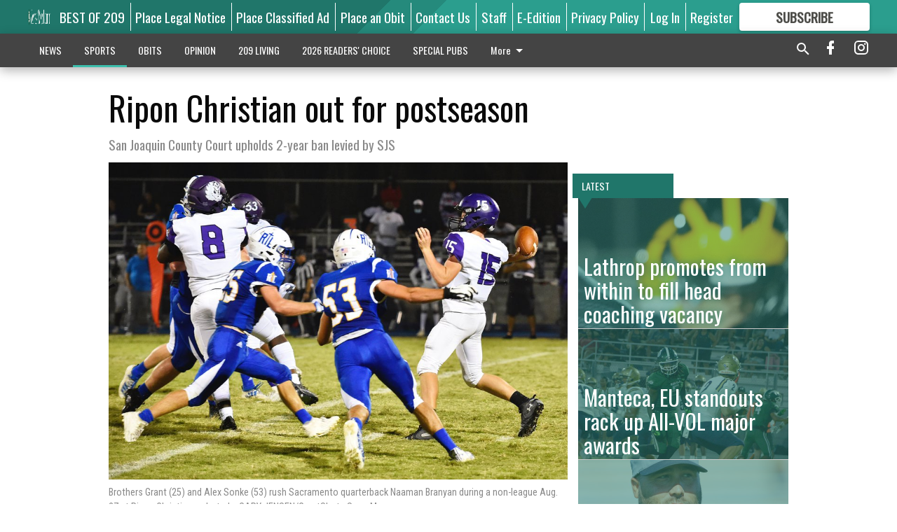

--- FILE ---
content_type: text/html; charset=utf-8
request_url: https://www.mantecabulletin.com/sports/high-school-football/ripon-christian-out-postseason/
body_size: 123526
content:


<!DOCTYPE html>
<!--[if lt IE 7]>      <html class="no-js lt-ie9 lt-ie8 lt-ie7"> <![endif]-->
<!--[if IE 7]>         <html class="no-js lt-ie9 lt-ie8"> <![endif]-->
<!--[if IE 8]>         <html class="no-js lt-ie9"> <![endif]-->
<!--[if gt IE 8]><!-->
<html class="no-js" prefix="og: http://ogp.me/ns#"> <!--<![endif]-->
<head>
    
    
    
    
        
        <meta charset="utf-8"/>
        <meta http-equiv="X-UA-Compatible" content="IE=edge"/>
        <title>
                Ripon Christian out for postseason - Manteca Bulletin
            </title>
        <meta name="robots" content="noarchive">
        <meta name="description" content="Ripon
Christian has been eliminated from the Sac-Joaquin Section football playoffs."/>
        <meta name="keywords" content=""/>
        <meta name="viewport" content="width=device-width, initial-scale=1"/>
        <meta name="theme-color" content="#20766a">

        <meta property="og:title" content="Ripon Christian out for postseason"/>
        <meta property="og:type" content="website"/>
        <meta property="og:url" content="https://www.mantecabulletin.com/sports/high-school-football/ripon-christian-out-postseason/"/>
        
        <meta property="og:image" content="https://centralca.cdn-anvilcms.net/media/images/2021/11/05/images/FB--Ripon_Christian_hearing_file_pic.max-640x480.jpg"/>
        <link rel="image_src" href="https://centralca.cdn-anvilcms.net/media/images/2021/11/05/images/FB--Ripon_Christian_hearing_file_pic.max-640x480.jpg"/>
        <meta property="og:description" content="Ripon
Christian has been eliminated from the Sac-Joaquin Section football playoffs." />
        <meta name="twitter:card" content="summary_large_image"/>
        <meta name="twitter:image:alt" content="Brothers Grant (25) and Alex Sonke (53) rush Sacramento quarterback Naaman Branyan during a non-league Aug. 27 at Ripon Christian." />

        

        
        <script type="application/ld+json">
        {
            "@context": "http://schema.org",
            "@type": "WebPage",
            
                "primaryImageOfPage": {
                    "@type": "ImageObject",
                    "url": "https://centralca.cdn\u002Danvilcms.net/media/images/2021/11/05/images/FB\u002D\u002DRipon_Christian_hearing_file_pic.max\u002D640x480.jpg",
                    "width": 640,
                    "height": 441,
                    "caption": ""
                },
                "thumbnailUrl": "https://centralca.cdn\u002Danvilcms.net/media/images/2021/11/05/images/FB\u002D\u002DRipon_Christian_hearing_file_pic.max\u002D640x480.jpg",
            
            "mainContentOfPage": "Ripon Christian out for postseason"
        }
        </script>
        
    
    

    <meta name="robots" content="max-image-preview:large">
    


    
    
    
    
    
    

    <script type="application/ld+json">
    {
        "@context": "http://schema.org",
        "@type": "NewsArticle",
        "headline": "Ripon Christian out for postseason",
        "description": "Ripon\u000D\u000AChristian has been eliminated from the Sac\u002DJoaquin Section football playoffs.",
        "articleSection": "High School Football",
        "image": [
          {
            "@type": "ImageObject",
            "url": "https://centralca.cdn\u002Danvilcms.net/media/images/2021/11/05/images/FB\u002D\u002DRipon_Christian_hearing_file_pic.max\u002D640x480.jpg",
            "width": 640,
            "height": 441,
            "caption": ""
          }
        ],
        "mainEntityOfPage": "https://www.mantecabulletin.com/sports/high\u002Dschool\u002Dfootball/ripon\u002Dchristian\u002Dout\u002Dpostseason/",
        "author": [
           {
            "@type": "Person",
            "name": "JONAMAR JACINTO"
           }
        ],
        "publisher": {
           "@type": "Organization",
           "name": "The Bulletin",
           "logo": {
                "@type": "ImageObject",
                
                    "url": "https://centralca.cdn\u002Danvilcms.net/media/images/2018/11/30/images/Mant_Rip_logo_4.height\u002D128.max\u002D640x480.png",
                    "width": 640,
                    "height": 59,
                    "caption": ""
                
           }
        },
        "datePublished": "2021\u002D11\u002D05T05:39:50.645298+00:00",
        "dateModified": "2021\u002D11\u002D05T05:39:50.645298+00:00",
        "thumbnailUrl": "https://centralca.cdn\u002Danvilcms.net/media/images/2021/11/05/images/FB\u002D\u002DRipon_Christian_hearing_file_pic.max\u002D640x480.jpg"
    }
    </script>



    


    
        <link rel="shortcut icon" size="16x16" href="https://centralca.cdn-anvilcms.net/media/images/2018/11/30/images/Favicon_Manteca-Ripon.width-16.png">
    
        <link rel="shortcut icon" size="32x32" href="https://centralca.cdn-anvilcms.net/media/images/2018/11/30/images/Favicon_Manteca-Ripon.width-32.png">
    
        <link rel="shortcut icon" size="48x48" href="https://centralca.cdn-anvilcms.net/media/images/2018/11/30/images/Favicon_Manteca-Ripon.width-48.png">
    
        <link rel="shortcut icon" size="128x128" href="https://centralca.cdn-anvilcms.net/media/images/2018/11/30/images/Favicon_Manteca-Ripon.width-128.png">
    
        <link rel="shortcut icon" size="192x192" href="https://centralca.cdn-anvilcms.net/media/images/2018/11/30/images/Favicon_Manteca-Ripon.width-192.png">
    

    
        <link rel="touch-icon" size="192x192" href="https://centralca.cdn-anvilcms.net/media/images/2018/11/30/images/Favicon_Manteca-Ripon.width-192.png">
    

    
        <link rel="icon" size="192x192" href="https://centralca.cdn-anvilcms.net/media/images/2018/11/30/images/Favicon_Manteca-Ripon.width-192.png">
    

    
        <link rel="apple-touch-icon" size="57x57" href="https://centralca.cdn-anvilcms.net/media/images/2018/11/30/images/Favicon_Manteca-Ripon.width-57.png">
    
        <link rel="apple-touch-icon" size="72x72" href="https://centralca.cdn-anvilcms.net/media/images/2018/11/30/images/Favicon_Manteca-Ripon.width-72.png">
    
        <link rel="apple-touch-icon" size="114x114" href="https://centralca.cdn-anvilcms.net/media/images/2018/11/30/images/Favicon_Manteca-Ripon.width-114.png">
    
        <link rel="apple-touch-icon" size="144x144" href="https://centralca.cdn-anvilcms.net/media/images/2018/11/30/images/Favicon_Manteca-Ripon.width-144.png">
    
        <link rel="apple-touch-icon" size="180x180" href="https://centralca.cdn-anvilcms.net/media/images/2018/11/30/images/Favicon_Manteca-Ripon.width-180.png">
    

    
        <link rel="apple-touch-icon-precomposed" size="57x57" href="https://centralca.cdn-anvilcms.net/media/images/2018/11/30/images/Favicon_Manteca-Ripon.width-57.png">
    
        <link rel="apple-touch-icon-precomposed" size="72x72" href="https://centralca.cdn-anvilcms.net/media/images/2018/11/30/images/Favicon_Manteca-Ripon.width-72.png">
    
        <link rel="apple-touch-icon-precomposed" size="76x76" href="https://centralca.cdn-anvilcms.net/media/images/2018/11/30/images/Favicon_Manteca-Ripon.width-76.png">
    
        <link rel="apple-touch-icon-precomposed" size="114x114" href="https://centralca.cdn-anvilcms.net/media/images/2018/11/30/images/Favicon_Manteca-Ripon.width-114.png">
    
        <link rel="apple-touch-icon-precomposed" size="120x120" href="https://centralca.cdn-anvilcms.net/media/images/2018/11/30/images/Favicon_Manteca-Ripon.width-120.png">
    
        <link rel="apple-touch-icon-precomposed" size="144x144" href="https://centralca.cdn-anvilcms.net/media/images/2018/11/30/images/Favicon_Manteca-Ripon.width-144.png">
    
        <link rel="apple-touch-icon-precomposed" size="152x152" href="https://centralca.cdn-anvilcms.net/media/images/2018/11/30/images/Favicon_Manteca-Ripon.width-152.png">
    
        <link rel="apple-touch-icon-precomposed" size="180x180" href="https://centralca.cdn-anvilcms.net/media/images/2018/11/30/images/Favicon_Manteca-Ripon.width-180.png">
    



    <link rel="stylesheet" type="text/css" href="https://centralca.cdn-anvilcms.net/media/compiled_styles/manteca-bulletin-2026-01-20_133442.9138140000.css"/>

    <link rel="stylesheet" type="text/css" href="https://fonts.googleapis.com/css?family=Oswald"/>
<link rel="stylesheet" type="text/css" href="https://fonts.googleapis.com/css?family=Roboto+Condensed"/>


    
    
        
    
        
    

    <script src="//imasdk.googleapis.com/js/sdkloader/ima3.js"></script>

    
<script id="user-config" type="application/json">{"authenticated":false,"anonymous":true,"rate_card":"Default Rate Card","has_paid_subscription":false,"has_phone":false}</script>

    

<script id="analytics-config" type="application/json">{"debug":false,"version":"46.8.13","app":"www.mantecabulletin.com","userId":"anon-e89ef84f-a5ab-48ff-a287-ed9011bd4d0b","identify_payload":{"rate_card":"Default Rate Card","user_type":"anonymous","user_payload":{}},"page_payload":{"view_data":{"views_remaining":"2"},"page_meta":{"section":"/sports/high-school-football/","behind_paywall":true,"page_id":257869,"page_created_at":"2021-11-05 05:39:50.645298+00:00","page_created_age":133149602,"page_created_at_pretty":"November 05, 2021","page_updated_at":"2021-11-05 05:39:50.190000+00:00","page_updated_age":133149602,"tags":[],"page_type":"Article page","author":"JONAMAR JACINTO","content_blocks":["Paragraph"],"page_publication":"The Bulletin","character_count":3619,"word_count":599,"paragraph_count":31,"page_title":"Ripon Christian out for postseason"}},"pinpoint":{"app_id":"99c5eec05f2740ca92dfc9d06277a00a","identity_pool_id":"us-west-2:d5ba082a-d104-4563-861b-7941825f943d","region":"us-west-2"}}</script>

    
<script id="template-settings-config" type="application/json">{"paywall_read_article_header":"Would you like to keep reading?","paywall_read_article_text":"","paywall_subscribe_prompt_header":"Subscribe to keep reading","paywall_subscribe_prompt_text":"\u003cdiv class=\"rich-text\"\u003eSubscribe today to keep reading great local content. You can cancel anytime!\u003c/div\u003e","paywall_subscribe_prompt_button_text":"Subscribe","paywall_registration_wall_header":"Keep reading for free","paywall_registration_wall_text":"\u003cdiv class=\"rich-text\"\u003eEnter your email address to continue reading.\u003c/div\u003e","paywall_registration_wall_thanks_header":"Thanks for registering","paywall_registration_wall_thanks_text":"\u003cdiv class=\"rich-text\"\u003e\u003cp\u003eCheck your email and click the link to keep reading.\u003c/p\u003e\u003cp\u003eIf you have not received the email:\u003c/p\u003e\u003col\u003e\u003cli\u003eMake sure the email address is correct\u003c/li\u003e\u003cli\u003eCheck your junk folder\u003c/li\u003e\u003c/ol\u003e\u003c/div\u003e","registration_and_login_enabled":true,"account_help_box_text_serialized":[{"type":"paragraph","value":"\u003cdiv class=\"rich-text\"\u003e\u003cp\u003eIf logged out, please use your e-mail address to log into your account. The previous \u0026quot;usernames\u0026quot; are no longer supported. If you have an issue with access please email \u003ca href=\"mailto:circulation@mantecabulletin.com\"\u003ecirculation@mantecabulletin.com\u003c/a\u003e.\u003c/p\u003e\u003cp\u003eIf you would like to cancel your subscription, please submit a \u003ca href=\"https://www.mantecabulletin.com/cancellation-request/\"\u003e\u003cb\u003eCancellation Request\u003c/b\u003e\u003c/a\u003e.\u003c/p\u003e\u003c/div\u003e","id":"15bf535b-2286-49b0-b83e-bb02c02204b0"}]}</script>

    
<script id="frontend-settings-config" type="application/json">{"recaptcha_public_key":"6LeJnaIZAAAAAMr3U3kn4bWISHRtCL7JyUkOiseq"}</script>

    
<script id="core-urls-config" type="application/json">{"login":"/login/","register":"/register/","password_reset":"/password/reset/","account_link_subscription":"/account/link-subscription/","facebook_social_begin":"/auth/login/facebook/","apple_social_begin":"/auth/login/apple-id/","registration_wall_submit":"/api/v1/registration-wall/submit/","registration_wall_social_submit":"/paywall/registration-wall/social/submit/","braintree_client_token":"/api/v1/braintree/token/","order_tunnel_api":"/api/v1/order_tunnel/","default_order_tunnel":"/order-tunnel/","paywall_order_tunnel":"/order-tunnel/","newsletter_api":"/api/v1/account/newsletter/","current_user_api":"/api/v1/users/self/","login_api":"/api/v1/users/login/"}</script>

    
<script id="social-config" type="application/json">{"facebook":{"enabled":true},"apple":{"enabled":true}}</script>

    
<script id="page-style-config" type="application/json">{"colors":{"primary":"#20766a","neutral":"#444444","neutralHighlight":"#3dbeac","cardBackground":"#eeeeee","cardHighlight":"#404040","aboveFoldBackground":"#eeeeee","contentBackground":"#ffffff","overlayBackground":"#fefefe","overlayForeground":"#6f6f6f","breakingNewsBannerBackground":"#af2121","subscribeButtonForeground":"#4d4d49","paywallSubscribePromptButtonBackground":"#3adb76","subscribeButtonBackground":"#ffffff","contentListOverlay":"#20766a"},"fonts":{"heading":"\"Oswald\", sans-serif","body":"\"Roboto Condensed\", sans-serif"}}</script>


    
    <link rel="stylesheet" type="text/css" href="https://centralca.cdn-anvilcms.net/static/46.8.13/webpack/Anvil.css"/>
    <script src="https://centralca.cdn-anvilcms.net/static/46.8.13/webpack/runtime.js"></script>
    <script src="https://centralca.cdn-anvilcms.net/static/46.8.13/webpack/AnvilLegacy.js"></script>
    <script defer src="https://centralca.cdn-anvilcms.net/static/46.8.13/webpack/Anvil.js"></script>

    
    

    
<script async="async" src="https://www.googletagservices.com/tag/js/gpt.js"></script>
<script>
    if (typeof googletag == 'undefined') {
        var googletag = googletag || {};
        googletag.cmd = googletag.cmd || [];
    }

    googletag.cmd.push(function () {
        var target_value;
        googletag.pubads().enableSingleRequest();
        googletag.pubads().setCentering(true);

        var viewport_sizes = {
        
            "small": [0,0],
        
            "medium": [768,0],
        
            "large": [1024,0],
        
            "xlarge": [1440,0]
        
        };

        /**
         * Add the targeting for the different breakpoints.
         *
         * Finds the largest viewport dimensions specified that do not exceed the current window width/height. It then
         * sets the breakpoint target to be the name of the viewport dimension that was matched.
         */
        function update_viewport_target() {
            var window_width = window.outerWidth;
            var window_height = window.outerHeight;

            var matched_size_diff;
            var matched_viewport;
            for (var viewport_key in viewport_sizes) {
                if(viewport_sizes.hasOwnProperty(viewport_key)) {
                    var dimensions = viewport_sizes[viewport_key];
                    var width_diff = window_width - dimensions[0];
                    var height_diff = window_height - dimensions[1];
                    var size_diff = width_diff + height_diff;
                    // Only match viewport sizes that aren't larger than the current window size.
                    if (width_diff > -1 && height_diff > -1){
                        if (matched_size_diff) {
                            // We have a previous match, so compare the difference and find the one that is closest
                            // to the current window size.
                            if (size_diff < matched_size_diff) {
                                // found a new match
                                matched_size_diff = size_diff;
                                matched_viewport = viewport_key;
                            }
                        } else {
                            // Found our first match
                            matched_size_diff = size_diff;
                            matched_viewport = viewport_key;
                        }
                    }
                }
            }
            if (matched_viewport) {
                // Update the global targeting to the matched viewport.
                googletag.pubads().setTargeting("breakpoint", matched_viewport);
            }
        }

        update_viewport_target();

        
            target_value = "article page";
            // Convert target to a string if it is a number
            if (!isNaN(target_value)) {target_value=target_value.toString();}
            googletag.pubads().setTargeting("page_type", target_value);
        
            target_value = 257869;
            // Convert target to a string if it is a number
            if (!isNaN(target_value)) {target_value=target_value.toString();}
            googletag.pubads().setTargeting("page_id", target_value);
        
            target_value = "High School Football";
            // Convert target to a string if it is a number
            if (!isNaN(target_value)) {target_value=target_value.toString();}
            googletag.pubads().setTargeting("section", target_value);
        
            target_value = "Default Rate Card";
            // Convert target to a string if it is a number
            if (!isNaN(target_value)) {target_value=target_value.toString();}
            googletag.pubads().setTargeting("rate_card", target_value);
        
            target_value = "www.mantecabulletin.com";
            // Convert target to a string if it is a number
            if (!isNaN(target_value)) {target_value=target_value.toString();}
            googletag.pubads().setTargeting("site", target_value);
        
            target_value = "/sports/high-school-football/ripon-christian-out-postseason/";
            // Convert target to a string if it is a number
            if (!isNaN(target_value)) {target_value=target_value.toString();}
            googletag.pubads().setTargeting("uri", target_value);
        

        googletag.pubads().addEventListener('slotRenderEnded', function (event) {
            AnvilLegacy.dynamicAnalytics().then(analytics => analytics.track('AdImpression', {
                line_item_id: event.lineItemId,
                campaign_id: event.campaignId,
                advertiser_id: event.advertiserId,
                creative_id: event.creativeId,
                ad_unit_path: event.slot.getAdUnitPath() || '',
                ad_size: event.size !== null ? event.size[0] + 'x' + event.size[1] : '',
                rendered: !event.isEmpty,
            }));
        });

        googletag.enableServices();

        // After the infinite scroller grabs more content, we need to update the correlator.
        // This is so DFP will treat the new content as a separate page view and send more ads correctly.
        document.addEventListener('infScrollFetchComplete', function (event) {
            googletag.pubads().updateCorrelator();
        });

        var resizeTimer;
        var old_width = window.outerWidth;
        window.addEventListener("resize", function () {
            clearTimeout(resizeTimer);
            resizeTimer = setTimeout(function () {
                if (window.outerWidth != old_width) {
                    old_width = window.outerWidth;
                    // Clear styling applied by previous ads before loading new ones
                    var slots = googletag.pubads().getSlots();
                    for (var i = 0; i < slots.length; i++) {
                        document.getElementById(slots[i].getSlotElementId()).removeAttribute("style");
                    }
                    update_viewport_target();
                    googletag.pubads().refresh();
                }
            }, 250);
        });
    });
</script>


    
    

    

    <script>
        if (typeof googletag == 'undefined') {
            var googletag = googletag || {};
            googletag.cmd = googletag.cmd || [];
        }

        googletag.cmd.push(function () {
            var ad_container = document.getElementById('dfp-wallpaper-left');
            var above_the_fold = false;
            var threshold = 0.5; // Want to count an ad as atf if at least half of it is visible.
            // Calculate whether the ad is above or below the fold.
            if (ad_container) {
                var bounds = ad_container.getBoundingClientRect();
                var top_position = bounds.top + window.scrollY;
                above_the_fold = top_position + (bounds.height * threshold) <= window.innerHeight;
            }

            var slot = googletag.defineSlot("169450937/anvil-wallpaper-left", [[300,927],[400,927]], "dfp-wallpaper-left")
                .addService(googletag.pubads())
                

                
                    .defineSizeMapping(
                        googletag.sizeMapping()
                        
                            .addSize([0,0], [])
                        
                            .addSize([1024,0], [[300,927]])
                        
                            .addSize([1440,0], [[400,927],[300,927]])
                        
                            .build()
                    )
                
            ;

            slot.setTargeting("position", above_the_fold ? "atf" : "btf");
        });
    </script>


    

    <script>
        if (typeof googletag == 'undefined') {
            var googletag = googletag || {};
            googletag.cmd = googletag.cmd || [];
        }

        googletag.cmd.push(function () {
            var ad_container = document.getElementById('dfp-wallpaper-right');
            var above_the_fold = false;
            var threshold = 0.5; // Want to count an ad as atf if at least half of it is visible.
            // Calculate whether the ad is above or below the fold.
            if (ad_container) {
                var bounds = ad_container.getBoundingClientRect();
                var top_position = bounds.top + window.scrollY;
                above_the_fold = top_position + (bounds.height * threshold) <= window.innerHeight;
            }

            var slot = googletag.defineSlot("169450937/anvil-wallpaper-right", [[300,928],[400,928]], "dfp-wallpaper-right")
                .addService(googletag.pubads())
                

                
                    .defineSizeMapping(
                        googletag.sizeMapping()
                        
                            .addSize([0,0], [])
                        
                            .addSize([1024,0], [[300,928]])
                        
                            .addSize([1440,0], [[400,928],[300,928]])
                        
                            .build()
                    )
                
            ;

            slot.setTargeting("position", above_the_fold ? "atf" : "btf");
        });
    </script>



    
        
    

    


    
    <!-- Start global header -->
    
<!-- Google tag (gtag.js) -->
<script async src="https://www.googletagmanager.com/gtag/js?id=G-YDJCKGEBGX"></script>
<script>
  window.dataLayer = window.dataLayer || [];
  function gtag(){dataLayer.push(arguments);}
  gtag('js', new Date());

  gtag('config', 'G-YDJCKGEBGX');
</script>



<script type='text/javascript' src='https://adbundle.empowerlocal.co/bundle.js?publicationKey=mantecabulletin-com'></script>

<script type="text/javascript">
var infolinks_pid = 3414411;
var infolinks_wsid = 0;
</script>
<script type="text/javascript" src="//resources.infolinks.com/js/infolinks_main.js"></script>

<script async src="https://pagead2.googlesyndication.com/pagead/js/adsbygoogle.js?client=ca-pub-2542324230465958"
     crossorigin="anonymous"></script>

    <!-- End global header -->

    



</head>

<body class="body--style--1">

<nav>
    <div class="anvil-header-wrapper">
        


<div id="anvilHeader">
    
    <div class="top-bar anvil-header anvil-header--style--1 hide-for-large">
        <div class="anvil-header__title">
            <div class="anvil-title-bar anvil-title-bar--style--1">
                <div class="row expanded collapse align-middle">
                    <div class="column shrink">
                        <button class="hide anvil-header__tab" id="tabMenuClose" data-toggle="tabMenuOpen tabMenuClose"
                                aria-label="Close menu"
                                type="button" data-close data-toggler=".hide">
                            <i class="close-icon" aria-hidden="false"></i>
                        </button>
                        <button class="anvil-header__tab" id="tabMenuOpen" type="button"
                                data-toggle="sideMenu tabMenuClose tabMenuOpen"
                                data-toggler=".hide">
                            <i class="hamburger-menu-icon" aria-hidden="false"></i>
                        </button>
                    </div>
                    <div class="column shrink">
                        

<div class="anvil-logo--style--1 anvil-logo anvil-logo--mobile">
    <a class="anvil-logo__link" href="https://www.mantecabulletin.com">
        
            
                <img alt="Mant_Rip_logo_4.height-128.png" class="anvil-logo__image" height="64" src="https://centralca.cdn-anvilcms.net/media/images/2018/11/30/images/Mant_Rip_logo_4.height-128.height-64.png" width="693">
            
        
    </a>
</div>
                    </div>
                    
                        <div class="column show-for-medium anvil-title-bar__section-label-wrapper">
                            <div class="row expanded align-right">
                                <div class="column shrink">
                                    <h3 class="anvil-title-bar__text anvil-title-bar__section-label"><a
                                            href="/sports/high-school-football/">High School Football</a></h3>
                                </div>
                            </div>
                        </div>
                    
                </div>
            </div>
        </div>
    </div>
    

    
    <div class="anvil-header anvil-header--style--1 show-for-large">
        <div class="row expanded anvil-header__content show-for-large">
            <div class="column">
                

<div class="anvil-logo--style--1 anvil-logo">
    <a class="anvil-logo__link" href="https://www.mantecabulletin.com">
        
            
                <img alt="Mant_Rip_logo_4.height-128.png" class="anvil-logo__image" height="128" src="https://centralca.cdn-anvilcms.net/media/images/2018/11/30/images/Mant_Rip_logo_4.height-128.height-128.png" width="1386">
            
        
    </a>
</div>
            </div>
            <div class="column shrink anvil-header-menu">
                <div class="row expanded align-right">
                    
                        <div class="anvil-header-menu__element">
                            <div class="shrink">
                                


<div data-collapse-exclude>
    <div data-component="DynamicAdSlot" data-prop-sizes="[[88, 31]]" data-prop-size-mapping="[{&quot;viewport&quot;: [0, 0], &quot;sizes&quot;: [[88, 31]]}]"
        data-prop-dfp-network-id="169450937" data-prop-ad-unit="anvil-micro-bar"
        data-prop-targeting-arguments="{&quot;page_type&quot;: &quot;article page&quot;, &quot;page_id&quot;: 257869, &quot;section&quot;: &quot;High School Football&quot;, &quot;rate_card&quot;: &quot;Default Rate Card&quot;, &quot;site&quot;: &quot;www.mantecabulletin.com&quot;, &quot;uri&quot;: &quot;/sports/high-school-football/ripon-christian-out-postseason/&quot;}" data-prop-start-collapsed="False"></div>
</div>


                            </div>
                        </div>
                    
                    
                        <div class="anvil-header-menu__element">
                            <a class="crun-link crun-link--animate crun-link--important" href="https://Bestof209.com">
                                BEST OF 209
                            </a>
                        </div>
                    
                        <div class="anvil-header-menu__element anvil-header-menu__element--divide-left">
                            <a class="crun-link crun-link--animate crun-link--important" href="https://mantecabulletin.column.us/place">
                                Place Legal Notice
                            </a>
                        </div>
                    
                        <div class="anvil-header-menu__element anvil-header-menu__element--divide-left">
                            <a class="crun-link crun-link--animate crun-link--important" href="/place-ad/">
                                Place Classified Ad
                            </a>
                        </div>
                    
                        <div class="anvil-header-menu__element anvil-header-menu__element--divide-left">
                            <a class="crun-link crun-link--animate crun-link--important" href="https://mantecabulletin.column.us/obituaries/place">
                                Place an Obit
                            </a>
                        </div>
                    
                        <div class="anvil-header-menu__element anvil-header-menu__element--divide-left">
                            <a class="crun-link crun-link--animate crun-link--important" href="/contact-us/">
                                Contact Us
                            </a>
                        </div>
                    
                        <div class="anvil-header-menu__element anvil-header-menu__element--divide-left">
                            <a class="crun-link crun-link--animate crun-link--important" href="/staff/">
                                Staff
                            </a>
                        </div>
                    
                        <div class="anvil-header-menu__element anvil-header-menu__element--divide-left">
                            <a class="crun-link crun-link--animate crun-link--important" href="/api/v1/tecnavia/redirect/">
                                E-Edition
                            </a>
                        </div>
                    
                        <div class="anvil-header-menu__element anvil-header-menu__element--divide-left anvil-header-menu__element--divide-right">
                            <a class="crun-link crun-link--animate crun-link--important" href="privacy-policy">
                                Privacy Policy
                            </a>
                        </div>
                    

                    
                        
                            
                                <div class="anvil-header-menu__element">
                                    
                                    
                                    
                                        <a class="crun-link crun-link--animate"
                                           href="/login/?next=/sports/high-school-football/ripon-christian-out-postseason/">
                                            Log In
                                        </a>
                                    
                                </div>
                                <div class="anvil-header-menu__element anvil-header-menu__element--divide-left">
                                    
                                        <a class="crun-link crun-link--animate" href="/register/">
                                            Register
                                        </a>
                                    
                                </div>
                                
                                
                                    <div class="column shrink anvil-header__subscribe">
                                        <a id="subscribe_button" href="/order-tunnel/">
                                            <p>Subscribe</p>
                                            <p>For <span>more</span> great content</p>
                                        </a>
                                    </div>
                                
                            
                        
                    
                </div>
            </div>
        </div>
    </div>
    
</div>


<div class="reveal reveal-modal-fullscreen anvil-menu anvil-menu--style--1" id="sideMenu" data-reveal
     data-animation-in="slide-in-left fast" data-animation-out="slide-out-left fast"
     data-overlay="false" data-hide-for="large" data-v-offset="0">
    <div class="anvil-header__mobile top-bar anvil-header anvil-header--style--1 hide-for-large">
            <div class="anvil-header__title">
                <div class="anvil-title-bar anvil-title-bar--style--1">
                    <div class="row expanded collapse align-middle">
                        <div class="column shrink">
                            <button class="anvil-header__tab" id="tabMenuClose" type="button"
                                    data-toggle="sideMenu tabMenuClose tabMenuOpen"
                                    data-toggler=".hide">
                                <i class="close-icon" aria-hidden="false"></i>
                            </button>
                        </div>
                        <div class="column shrink">
                            

<div class="anvil-logo--style--1 anvil-logo anvil-logo--mobile">
    <a class="anvil-logo__link" href="https://www.mantecabulletin.com">
        
            
                <img alt="Mant_Rip_logo_4.height-128.png" class="anvil-logo__image" height="64" src="https://centralca.cdn-anvilcms.net/media/images/2018/11/30/images/Mant_Rip_logo_4.height-128.height-64.png" width="693">
            
        
    </a>
</div>
                        </div>
                        
                        <div class="column show-for-medium anvil-title-bar__section-label-wrapper">
                            <div class="row expanded align-right">
                                <div class="column shrink">
                                    <h3 class="anvil-title-bar__text anvil-title-bar__section-label"><a
                                        href="/sports/high-school-football/">High School Football</a></h3>
                                </div>
                            </div>
                        </div>
                    
                    </div>
                </div>
            </div>
    </div>

    <div class="row expanded collapse">
        <div class="columns shrink">
            
            <ul class="anvil-menu__icons" id="menu-tabs" data-tabs>
                
                    
                    <li class="tabs-title">
                        <a href="#searchPanel">
                            <i class="magnify-icon" aria-hidden="true"></i>
                        </a>
                    </li>
                    
                
                <li class="tabs-title is-active">
                    <a href="#sectionPanel" aria-selected="true">
                        <i class="apps-icon" aria-hidden="true"></i>
                    </a>
                </li>
                
                    
                        <li>
                            <a href="/account/dashboard/">
                                <i class="account-icon" aria-hidden="true"></i>
                            </a>
                        </li>
                    
                
                
                    <li class="tabs-title">
                        <a href="#connectPanel">
                            <i class="plus-icon" aria-hidden="true"></i>
                        </a>
                    </li>
                
                
                    
                    
                        <li>
                            <div class="anvil-menu__subscribe anvil-menu__subscribe--vertical">
                                <a href="/order-tunnel/">
                                    <p>Subscribe</p>
                                    <p>For <span>more</span> great content</p>
                                </a>
                            </div>
                        </li>
                    
                
            </ul>
        </div>
        <div class="columns">
            <div class="anvil-menu__panels" data-tabs-content="menu-tabs">
                
                
                    
                    <div class="tabs-panel search-panel" id="searchPanel">
                        <form action="/search/" autocomplete="on">
                            <div class="row expanded">
                                <div class="small-10 column">
                                    <input name="q" type="search" placeholder="Search">
                                </div>
                                <div class="small-2 column align-middle text-center">
                                    <button type="submit"><i class="magnify-icon" aria-hidden="true"></i></button>
                                </div>
                            </div>
                        </form>
                    </div>
                    
                
                <div class="tabs-panel is-active" id="sectionPanel">
                    <h6 class="anvil-menu__subheader anvil-menu__divider">Sections</h6>
                    
                        <div class="row expanded column anvil-menu__item">
                            <a href="/news/">
                                NEWS
                            </a>
                        </div>
                    
                        <div class="row expanded column anvil-menu__item">
                            <a href="/sports/">
                                SPORTS
                            </a>
                        </div>
                    
                        <div class="row expanded column anvil-menu__item">
                            <a href="/obits/">
                                OBITS
                            </a>
                        </div>
                    
                        <div class="row expanded column anvil-menu__item">
                            <a href="/opinion/">
                                OPINION
                            </a>
                        </div>
                    
                        <div class="row expanded column anvil-menu__item">
                            <a href="/living-in-209/">
                                209 LIVING
                            </a>
                        </div>
                    
                        <div class="row expanded column anvil-menu__item">
                            <a href="https://bulletinreaderschoice.com">
                                2026 READERS&#x27; CHOICE
                            </a>
                        </div>
                    
                        <div class="row expanded column anvil-menu__item">
                            <a href="/special-pubs/">
                                SPECIAL PUBS
                            </a>
                        </div>
                    
                        <div class="row expanded column anvil-menu__item">
                            <a href="/classifieds/">
                                CLASSIFIEDS
                            </a>
                        </div>
                    
                        <div class="row expanded column anvil-menu__item">
                            <a href="/business-service-directory/">
                                BUSINESS &amp; SERVICE DIRECTORY
                            </a>
                        </div>
                    
                        <div class="row expanded column anvil-menu__item">
                            <a href="/locations/">
                                LOCATIONS
                            </a>
                        </div>
                    
                        <div class="row expanded column anvil-menu__item">
                            <a href="https://www.oakdaleleader.com/locations/">
                                LOCATIONS
                            </a>
                        </div>
                    
                    
                        <div class="anvil-menu__subheader anvil-menu__divider anvil-menu__divider--no-padding"></div>
                        
                            <div class="row expanded column anvil-menu__item">
                                <a href="https://Bestof209.com">
                                    BEST OF 209
                                </a>
                            </div>
                        
                            <div class="row expanded column anvil-menu__item">
                                <a href="https://mantecabulletin.column.us/place">
                                    Place Legal Notice
                                </a>
                            </div>
                        
                            <div class="row expanded column anvil-menu__item">
                                <a href="/place-ad/">
                                    Place Classified Ad
                                </a>
                            </div>
                        
                            <div class="row expanded column anvil-menu__item">
                                <a href="https://mantecabulletin.column.us/obituaries/place">
                                    Place an Obit
                                </a>
                            </div>
                        
                            <div class="row expanded column anvil-menu__item">
                                <a href="/contact-us/">
                                    Contact Us
                                </a>
                            </div>
                        
                            <div class="row expanded column anvil-menu__item">
                                <a href="/staff/">
                                    Staff
                                </a>
                            </div>
                        
                            <div class="row expanded column anvil-menu__item">
                                <a href="/api/v1/tecnavia/redirect/">
                                    E-Edition
                                </a>
                            </div>
                        
                            <div class="row expanded column anvil-menu__item">
                                <a href="privacy-policy">
                                    Privacy Policy
                                </a>
                            </div>
                        
                    
                </div>
            
                <div class="tabs-panel" id="connectPanel">
                    <h6 class="anvil-menu__subheader anvil-menu__divider">Connect</h6>
                    
                        <div class="row expanded column anvil-menu__link">
                            <a href="https://www.facebook.com/mantecabulletin" target="_blank">
                                Like on Facebook
                            </a>
                        </div>
                    
                    
                    
                        <div class="row expanded column anvil-menu__link">
                            <a href="https://instagram.com/mantecabulletin" target="_blank">
                                Follow on Instagram
                            </a>
                        </div>
                    
                    
                </div>
            
            </div>
        </div>
    </div>
</div>


        <div id="main_menu">
            
<div class="navigation submenu-navigation 
    show-for-large
"
     id="">
    <div class="sticky navigation__content">
        <div class="top-bar anvil-main-menu anvil-main-menu--style--1">
            <div class="top-bar__content anvil-main-menu__content row expanded align-middle">
                
    
    
        <div class="column">
            <ul class="anvil-main-menu__tabs" data-tabs id="mainMenuTabs">
                
                    <li class="anvil-main-menu__tabs-title anvil-main-menu__item "
                        data-panel="#tab-1">
                        <a href="/news/"
                                 >
                            NEWS
                        </a>
                    </li>
                
                    <li class="anvil-main-menu__tabs-title anvil-main-menu__item ancestor"
                        data-panel="#tab-2">
                        <a href="/sports/"
                                 >
                            SPORTS
                        </a>
                    </li>
                
                    <li class="anvil-main-menu__tabs-title anvil-main-menu__item "
                        data-panel="#tab-3">
                        <a href="/obits/"
                                 >
                            OBITS
                        </a>
                    </li>
                
                    <li class="anvil-main-menu__tabs-title anvil-main-menu__item "
                        data-panel="#tab-4">
                        <a href="/opinion/"
                                 >
                            OPINION
                        </a>
                    </li>
                
                    <li class="anvil-main-menu__tabs-title anvil-main-menu__item "
                        data-panel="#tab-5">
                        <a href="/living-in-209/"
                                 >
                            209 LIVING
                        </a>
                    </li>
                
                    <li class="anvil-main-menu__tabs-title anvil-main-menu__item "
                        data-panel="#tab-6">
                        <a href="https://bulletinreaderschoice.com"
                                 target="_blank"  >
                            2026 READERS&#x27; CHOICE
                        </a>
                    </li>
                
                    <li class="anvil-main-menu__tabs-title anvil-main-menu__item "
                        data-panel="#tab-7">
                        <a href="/special-pubs/"
                                 target="_blank"  >
                            SPECIAL PUBS
                        </a>
                    </li>
                
                    <li class="anvil-main-menu__tabs-title anvil-main-menu__item "
                        data-panel="#tab-8">
                        <a href="/classifieds/"
                                 target="_blank"  >
                            CLASSIFIEDS
                        </a>
                    </li>
                
                    <li class="anvil-main-menu__tabs-title anvil-main-menu__item "
                        data-panel="#tab-9">
                        <a href="/business-service-directory/"
                                 >
                            BUSINESS &amp; SERVICE DIRECTORY
                        </a>
                    </li>
                
                    <li class="anvil-main-menu__tabs-title anvil-main-menu__item "
                        data-panel="#tab-10">
                        <a href="/locations/"
                                 >
                            LOCATIONS
                        </a>
                    </li>
                
                    <li class="anvil-main-menu__tabs-title anvil-main-menu__item "
                        data-panel="#tab-11">
                        <a href="https://www.oakdaleleader.com/locations/"
                                 >
                            LOCATIONS
                        </a>
                    </li>
                
                <li class="anvil-main-menu__tabs-title anvil-main-menu__section-more"
                    id="mainMenuSectionMore" data-panel="#tab-more">
                    <a class="anvil-main-menu__button">
                        More<i class="anvil-main-menu__sections-icon"></i>
                    </a>
                </li>
            </ul>
            <div class="anvil-main-menu__tabs-content" data-tabs-content="mainMenuTabs">
                
                    
                        <div class="anvil-main-menu__tabs-panel" id="tab-1">
                            
                                



    
        
        
        
            <div class="section-menu section-menu--style--1">
                <div class="row expanded">
                    
                        <div class="column shrink section-menu__panel">
                            <div class="section-menu__list">
                                
                                    
                                    
                                        
                                        
                                        <a class="section-menu__subitem" href="/news/state/"
                                                >
                                            State
                                        </a>
                                    
                                
                                    
                                    
                                        
                                        
                                        <a class="section-menu__subitem" href="/news/education/"
                                                >
                                            Education
                                        </a>
                                    
                                
                                    
                                    
                                        
                                        
                                        <a class="section-menu__subitem" href="/news/government/"
                                                >
                                            Local Government
                                        </a>
                                    
                                
                                    
                                    
                                        
                                        
                                        <a class="section-menu__subitem" href="/news/local-news/"
                                                >
                                            Local News
                                        </a>
                                    
                                
                                    
                                    
                                        
                                        
                                        <a class="section-menu__subitem" href="/news/nation/"
                                                >
                                            Nation
                                        </a>
                                    
                                
                                    
                                    
                                        
                                        
                                        <a class="section-menu__subitem" href="/news/crime/"
                                                >
                                            Crime
                                        </a>
                                    
                                
                                    
                                    
                                        
                                        
                                        <a class="section-menu__subitem" href="/news/around-town/"
                                                >
                                            Around Town
                                        </a>
                                    
                                
                                    
                                    
                                        
                                        
                                        <a class="section-menu__subitem" href="/news/wedding-announcements/"
                                                >
                                            Wedding Announcements
                                        </a>
                                    
                                
                            </div>
                        </div>
                    
                    
                        <div class="column  section-menu__recommended-articles align-middle">
                            
<div class="anvil-menu-suggested-articles--style--1 anvil-menu-suggested-articles">
    <div class="row expanded align-spaced anvil-menu-suggested-articles__dropdown" data-fit
         data-fit-items=".anvil-menu-suggested-articles__wrapper" data-fit-hide-target=".anvil-menu-suggested-articles__wrapper">
        
            <div class="anvil-menu-suggested-articles__wrapper column shrink">
                <a href="https://www.turlockjournal.com/sports/high-school-sports/bulldogs-affirm-position-atop-ccal-boys-soccer-standings-with-win-over-pride/">
                    <div class="anvil-menu-suggested-articles__card">
                        <div class="anvil-images__image-container anvil-menu-suggested-articles__image">
                            <img alt="Turlock boys soccer 1" class="anvil-images__background--glass" height="187" src="https://centralca.cdn-anvilcms.net/media/images/2026/01/24/images/THS_v_PHS_boys_soccer_1.max-250x187.jpg" width="233">
                            <img alt="Turlock boys soccer 1" class="anvil-images__image" height="187" src="https://centralca.cdn-anvilcms.net/media/images/2026/01/24/images/THS_v_PHS_boys_soccer_1.max-250x187.jpg" width="233">
                        </div>
                    <div class="anvil-menu-suggested-articles__title">
                        Bulldogs affirm position atop CCAL boys soccer standings with win over Pride
                    </div>
                    </div>
                </a>
            </div>
        
            <div class="anvil-menu-suggested-articles__wrapper column shrink">
                <a href="https://www.turlockjournal.com/sports/high-school-sports/pride-roll-through-bulldogs-to-continue-winning-streak/">
                    <div class="anvil-menu-suggested-articles__card">
                        <div class="anvil-images__image-container anvil-menu-suggested-articles__image">
                            <img alt="Pitman girls soccer 1" class="anvil-images__background--glass" height="166" src="https://centralca.cdn-anvilcms.net/media/images/2026/01/24/images/THS_v_PHS_girls_soccer_1.max-250x187.jpg" width="250">
                            <img alt="Pitman girls soccer 1" class="anvil-images__image" height="166" src="https://centralca.cdn-anvilcms.net/media/images/2026/01/24/images/THS_v_PHS_girls_soccer_1.max-250x187.jpg" width="250">
                        </div>
                    <div class="anvil-menu-suggested-articles__title">
                        Pride roll through Bulldogs to continue winning streak
                    </div>
                    </div>
                </a>
            </div>
        
            <div class="anvil-menu-suggested-articles__wrapper column shrink">
                <a href="https://www.turlockjournal.com/sports/high-school-sports/pitman-girls-hoops-pulls-away-from-bulldogs-in-ot/">
                    <div class="anvil-menu-suggested-articles__card">
                        <div class="anvil-images__image-container anvil-menu-suggested-articles__image">
                            <img alt="Pitman girls bball 1" class="anvil-images__background--glass" height="187" src="https://centralca.cdn-anvilcms.net/media/images/2026/01/24/images/THS_v_PHS_girls_bball_1.max-250x187.jpg" width="233">
                            <img alt="Pitman girls bball 1" class="anvil-images__image" height="187" src="https://centralca.cdn-anvilcms.net/media/images/2026/01/24/images/THS_v_PHS_girls_bball_1.max-250x187.jpg" width="233">
                        </div>
                    <div class="anvil-menu-suggested-articles__title">
                        Pitman girls hoops pulls away from Bulldogs in OT
                    </div>
                    </div>
                </a>
            </div>
        
            <div class="anvil-menu-suggested-articles__wrapper column shrink">
                <a href="https://www.oakdaleleader.com/news/states-dairy-delegates-meet-in-merced/">
                    <div class="anvil-menu-suggested-articles__card">
                        <div class="anvil-images__image-container anvil-menu-suggested-articles__image">
                            <img alt="Dairy" class="anvil-images__background--glass" height="55" src="https://centralca.cdn-anvilcms.net/media/images/2026/01/24/images/Farmers_graphic_WEB.max-250x187.png" width="250">
                            <img alt="Dairy" class="anvil-images__image" height="55" src="https://centralca.cdn-anvilcms.net/media/images/2026/01/24/images/Farmers_graphic_WEB.max-250x187.png" width="250">
                        </div>
                    <div class="anvil-menu-suggested-articles__title">
                        State’s dairy delegates meet in Merced
                    </div>
                    </div>
                </a>
            </div>
        
            <div class="anvil-menu-suggested-articles__wrapper column shrink">
                <a href="https://www.escalontimes.com/news/states-dairy-delegates-meet-in-merced/">
                    <div class="anvil-menu-suggested-articles__card">
                        <div class="anvil-images__image-container anvil-menu-suggested-articles__image">
                            <img alt="Dairy" class="anvil-images__background--glass" height="55" src="https://centralca.cdn-anvilcms.net/media/images/2026/01/24/images/Farmers_graphic_WEB.max-250x187.png" width="250">
                            <img alt="Dairy" class="anvil-images__image" height="55" src="https://centralca.cdn-anvilcms.net/media/images/2026/01/24/images/Farmers_graphic_WEB.max-250x187.png" width="250">
                        </div>
                    <div class="anvil-menu-suggested-articles__title">
                        State’s dairy delegates meet in Merced
                    </div>
                    </div>
                </a>
            </div>
        
    </div>
</div>

                        </div>
                    
                </div>
            </div>
        
        
    


                            
                        </div>
                    
                
                    
                        <div class="anvil-main-menu__tabs-panel" id="tab-2">
                            
                                



    
        
        
        
            <div class="section-menu section-menu--style--1">
                <div class="row expanded">
                    
                        <div class="column shrink section-menu__panel">
                            <div class="section-menu__list">
                                
                                    
                                    
                                        
                                        
                                        <a class="section-menu__subitem" href="/sports/sports-history/"
                                                >
                                            Sports History
                                        </a>
                                    
                                
                                    
                                    
                                        
                                        
                                        <a class="section-menu__subitem" href="/sports/sports-columns/"
                                                >
                                            Sports Columns
                                        </a>
                                    
                                
                                    
                                    
                                        
                                        
                                        <a class="section-menu__subitem" href="/sports/pro-sports/"
                                                >
                                            Pro Sports
                                        </a>
                                    
                                
                                    
                                    
                                        
                                        
                                        <a class="section-menu__subitem" href="/sports/high-school-sports/"
                                                >
                                            High School Sports
                                        </a>
                                    
                                
                                    
                                    
                                        
                                        
                                        <a class="section-menu__subitem" href="/sports/regional-sports/"
                                                >
                                            Community Sports
                                        </a>
                                    
                                
                                    
                                    
                                        
                                        
                                        <a class="section-menu__subitem" href="/sports/high-school-football/"
                                                >
                                            High School Football
                                        </a>
                                    
                                
                                    
                                    
                                        
                                        
                                        <a class="section-menu__subitem" href="/sports/collegiate-sports/"
                                                >
                                            Collegiate Sports
                                        </a>
                                    
                                
                            </div>
                        </div>
                    
                    
                        <div class="column  section-menu__recommended-articles align-middle">
                            
<div class="anvil-menu-suggested-articles--style--1 anvil-menu-suggested-articles">
    <div class="row expanded align-spaced anvil-menu-suggested-articles__dropdown" data-fit
         data-fit-items=".anvil-menu-suggested-articles__wrapper" data-fit-hide-target=".anvil-menu-suggested-articles__wrapper">
        
            <div class="anvil-menu-suggested-articles__wrapper column shrink">
                <a href="https://www.mantecabulletin.com/sports/high-school-sports/young-lancers-leap-to-top-spot-in-vol/">
                    <div class="anvil-menu-suggested-articles__card">
                        <div class="anvil-images__image-container anvil-menu-suggested-articles__image">
                            <img alt="Patterson-East Union boys soccer" class="anvil-images__background--glass" height="187" src="https://centralca.cdn-anvilcms.net/media/images/2026/01/23/images/BSOC--Patterson-East_Union_pic_4.max-250x187.jpg" width="214">
                            <img alt="Patterson-East Union boys soccer" class="anvil-images__image" height="187" src="https://centralca.cdn-anvilcms.net/media/images/2026/01/23/images/BSOC--Patterson-East_Union_pic_4.max-250x187.jpg" width="214">
                        </div>
                    <div class="anvil-menu-suggested-articles__title">
                        Young Lancers leap to top spot in VOL
                    </div>
                    </div>
                </a>
            </div>
        
            <div class="anvil-menu-suggested-articles__wrapper column shrink">
                <a href="https://www.mantecabulletin.com/sports/high-school-sports/roundup-lathrop-decimates-davis-behind-jaureguis-hat-trick-2-assists/">
                    <div class="anvil-menu-suggested-articles__card">
                        <div class="anvil-images__image-container anvil-menu-suggested-articles__image">
                            <img alt="Bulletin sports logo" class="anvil-images__background--glass" height="187" src="https://centralca.cdn-anvilcms.net/media/images/2019/10/17/images/MBSports.max-250x187.jpg" width="187">
                            <img alt="Bulletin sports logo" class="anvil-images__image" height="187" src="https://centralca.cdn-anvilcms.net/media/images/2019/10/17/images/MBSports.max-250x187.jpg" width="187">
                        </div>
                    <div class="anvil-menu-suggested-articles__title">
                        ROUNDUP: Lathrop decimates Davis behind Jauregui’s hat trick, 2 assists
                    </div>
                    </div>
                </a>
            </div>
        
            <div class="anvil-menu-suggested-articles__wrapper column shrink">
                <a href="https://www.mantecabulletin.com/sports/high-school-sports/jones-double-double-helps-lancers-fend-off-manteca/">
                    <div class="anvil-menu-suggested-articles__card">
                        <div class="anvil-images__image-container anvil-menu-suggested-articles__image">
                            <img alt="Manteca-East Union boys basketball" class="anvil-images__background--glass" height="187" src="https://centralca.cdn-anvilcms.net/media/images/2026/01/22/images/BBSK--Manteca-East_Union_pic_1.max-250x187.jpg" width="231">
                            <img alt="Manteca-East Union boys basketball" class="anvil-images__image" height="187" src="https://centralca.cdn-anvilcms.net/media/images/2026/01/22/images/BBSK--Manteca-East_Union_pic_1.max-250x187.jpg" width="231">
                        </div>
                    <div class="anvil-menu-suggested-articles__title">
                        Jones’ double-double helps Lancers fend off Manteca
                    </div>
                    </div>
                </a>
            </div>
        
            <div class="anvil-menu-suggested-articles__wrapper column shrink">
                <a href="https://www.mantecabulletin.com/sports/high-school-sports/manteca-sierra-battle-to-stalemate-ahead-of-their-games-with-1st-place-oakdale/">
                    <div class="anvil-menu-suggested-articles__card">
                        <div class="anvil-images__image-container anvil-menu-suggested-articles__image">
                            <img alt="Sierra-Manteca girls soccer" class="anvil-images__background--glass" height="182" src="https://centralca.cdn-anvilcms.net/media/images/2026/01/22/images/GSOC--Sierra-Manteca_pic_1.max-250x187.jpg" width="250">
                            <img alt="Sierra-Manteca girls soccer" class="anvil-images__image" height="182" src="https://centralca.cdn-anvilcms.net/media/images/2026/01/22/images/GSOC--Sierra-Manteca_pic_1.max-250x187.jpg" width="250">
                        </div>
                    <div class="anvil-menu-suggested-articles__title">
                        Manteca, Sierra battle to stalemate ahead of their games with 1st-place Oakdale
                    </div>
                    </div>
                </a>
            </div>
        
            <div class="anvil-menu-suggested-articles__wrapper column shrink">
                <a href="https://www.mantecabulletin.com/sports/high-school-sports/girls-soccer-barnes-knights-overwhelm-orestimba/">
                    <div class="anvil-menu-suggested-articles__card">
                        <div class="anvil-images__image-container anvil-menu-suggested-articles__image">
                            <img alt="Ripon Christian 2024 logo" class="anvil-images__background--glass" height="187" src="https://centralca.cdn-anvilcms.net/media/images/2024/08/23/images/Ripon_Christian_ALT_logo.max-250x187.jpg" width="194">
                            <img alt="Ripon Christian 2024 logo" class="anvil-images__image" height="187" src="https://centralca.cdn-anvilcms.net/media/images/2024/08/23/images/Ripon_Christian_ALT_logo.max-250x187.jpg" width="194">
                        </div>
                    <div class="anvil-menu-suggested-articles__title">
                        GIRLS SOCCER: Barnes, Knights overwhelm Orestimba
                    </div>
                    </div>
                </a>
            </div>
        
    </div>
</div>

                        </div>
                    
                </div>
            </div>
        
        
    


                            
                        </div>
                    
                
                    
                        <div class="anvil-main-menu__tabs-panel" id="tab-3">
                            
                                



    
        
        
        
            <div class="section-menu section-menu--style--1">
                <div class="row expanded">
                    
                    
                        <div class="column  small-12  section-menu__recommended-articles align-middle">
                            
<div class="anvil-menu-suggested-articles--style--1 anvil-menu-suggested-articles">
    <div class="row expanded align-spaced anvil-menu-suggested-articles__dropdown" data-fit
         data-fit-items=".anvil-menu-suggested-articles__wrapper" data-fit-hide-target=".anvil-menu-suggested-articles__wrapper">
        
            <div class="anvil-menu-suggested-articles__wrapper column shrink">
                <a href="https://www.mantecabulletin.com/obits/carolyn-sue-berthiaume/">
                    <div class="anvil-menu-suggested-articles__card">
                        <div class="anvil-images__image-container anvil-menu-suggested-articles__image">
                            <img alt="CBerthiaume" class="anvil-images__background--glass" height="187" src="https://centralca.cdn-anvilcms.net/media/images/2026/01/23/images/Carolyn_Berthiaume.max-250x187.jpg" width="140">
                            <img alt="CBerthiaume" class="anvil-images__image" height="187" src="https://centralca.cdn-anvilcms.net/media/images/2026/01/23/images/Carolyn_Berthiaume.max-250x187.jpg" width="140">
                        </div>
                    <div class="anvil-menu-suggested-articles__title">
                        Carolyn &quot;Sue&quot; Berthiaume
                    </div>
                    </div>
                </a>
            </div>
        
            <div class="anvil-menu-suggested-articles__wrapper column shrink">
                <a href="https://www.mantecabulletin.com/obits/joseph-k-parsons/">
                    <div class="anvil-menu-suggested-articles__card">
                        <div class="anvil-images__image-container anvil-menu-suggested-articles__image">
                            <img alt="Joseph K. Parsons obit" class="anvil-images__background--glass" height="187" src="https://centralca.cdn-anvilcms.net/media/images/2026/01/22/images/Joseph_K._Parsons.max-250x187.jpg" width="124">
                            <img alt="Joseph K. Parsons obit" class="anvil-images__image" height="187" src="https://centralca.cdn-anvilcms.net/media/images/2026/01/22/images/Joseph_K._Parsons.max-250x187.jpg" width="124">
                        </div>
                    <div class="anvil-menu-suggested-articles__title">
                        Joseph K. Parsons
                    </div>
                    </div>
                </a>
            </div>
        
            <div class="anvil-menu-suggested-articles__wrapper column shrink">
                <a href="https://www.mantecabulletin.com/obits/christopher-ray-chacon/">
                    <div class="anvil-menu-suggested-articles__card">
                        <div class="anvil-images__image-container anvil-menu-suggested-articles__image">
                            <img alt="Christopher Ray Chacon obit" class="anvil-images__background--glass" height="187" src="https://centralca.cdn-anvilcms.net/media/images/2026/01/22/images/Christopher_Ray_Chacon.max-250x187.jpg" width="149">
                            <img alt="Christopher Ray Chacon obit" class="anvil-images__image" height="187" src="https://centralca.cdn-anvilcms.net/media/images/2026/01/22/images/Christopher_Ray_Chacon.max-250x187.jpg" width="149">
                        </div>
                    <div class="anvil-menu-suggested-articles__title">
                        Christopher Ray Chacon
                    </div>
                    </div>
                </a>
            </div>
        
            <div class="anvil-menu-suggested-articles__wrapper column shrink">
                <a href="https://www.mantecabulletin.com/obits/chestine-jane-austin/">
                    <div class="anvil-menu-suggested-articles__card">
                        <div class="anvil-images__image-container anvil-menu-suggested-articles__image">
                            <img alt="Chestine (Jane) Austin obit" class="anvil-images__background--glass" height="187" src="https://centralca.cdn-anvilcms.net/media/images/2026/01/22/images/Chestine_Jane_Austin.max-250x187.jpg" width="140">
                            <img alt="Chestine (Jane) Austin obit" class="anvil-images__image" height="187" src="https://centralca.cdn-anvilcms.net/media/images/2026/01/22/images/Chestine_Jane_Austin.max-250x187.jpg" width="140">
                        </div>
                    <div class="anvil-menu-suggested-articles__title">
                        Chestine (Jane) Austin
                    </div>
                    </div>
                </a>
            </div>
        
            <div class="anvil-menu-suggested-articles__wrapper column shrink">
                <a href="https://www.mantecabulletin.com/obits/debra-kenoyer/">
                    <div class="anvil-menu-suggested-articles__card">
                        <div class="anvil-images__image-container anvil-menu-suggested-articles__image">
                            <img alt="Debra Kenoyer obit" class="anvil-images__background--glass" height="187" src="https://centralca.cdn-anvilcms.net/media/images/2026/01/21/images/Debra_Kenoyer.max-250x187.jpg" width="124">
                            <img alt="Debra Kenoyer obit" class="anvil-images__image" height="187" src="https://centralca.cdn-anvilcms.net/media/images/2026/01/21/images/Debra_Kenoyer.max-250x187.jpg" width="124">
                        </div>
                    <div class="anvil-menu-suggested-articles__title">
                        Debra Kenoyer
                    </div>
                    </div>
                </a>
            </div>
        
    </div>
</div>

                        </div>
                    
                </div>
            </div>
        
        
    


                            
                        </div>
                    
                
                    
                        <div class="anvil-main-menu__tabs-panel" id="tab-4">
                            
                                



    
        
        
        
            <div class="section-menu section-menu--style--1">
                <div class="row expanded">
                    
                        <div class="column shrink section-menu__panel">
                            <div class="section-menu__list">
                                
                                    
                                    
                                        
                                        
                                        <a class="section-menu__subitem" href="/opinion/local-columns/"
                                                >
                                            Local Columns
                                        </a>
                                    
                                
                                    
                                    
                                        
                                        
                                        <a class="section-menu__subitem" href="/opinion/other-views/"
                                                >
                                            Other Views
                                        </a>
                                    
                                
                                    
                                    
                                        
                                        
                                        <a class="section-menu__subitem" href="/opinion/letters/"
                                                >
                                            Letters
                                        </a>
                                    
                                
                            </div>
                        </div>
                    
                    
                        <div class="column  section-menu__recommended-articles align-middle">
                            
<div class="anvil-menu-suggested-articles--style--1 anvil-menu-suggested-articles">
    <div class="row expanded align-spaced anvil-menu-suggested-articles__dropdown" data-fit
         data-fit-items=".anvil-menu-suggested-articles__wrapper" data-fit-hide-target=".anvil-menu-suggested-articles__wrapper">
        
            <div class="anvil-menu-suggested-articles__wrapper column shrink">
                <a href="https://www.mantecabulletin.com/opinion/local-columns/time-to-start-impounding-cars-chp-issues-1600-tickets-a-month-for-drivers-going-100-mph-or-more/">
                    <div class="anvil-menu-suggested-articles__card">
                        <div class="anvil-images__image-container anvil-menu-suggested-articles__image">
                            <img alt="chp car" class="anvil-images__background--glass" height="150" src="https://centralca.cdn-anvilcms.net/media/images/2026/01/23/images/teaser.max-250x187.jpg" width="250">
                            <img alt="chp car" class="anvil-images__image" height="150" src="https://centralca.cdn-anvilcms.net/media/images/2026/01/23/images/teaser.max-250x187.jpg" width="250">
                        </div>
                    <div class="anvil-menu-suggested-articles__title">
                        Time to start impounding cars: CHP issues 1,600  tickets a month for drivers going 100 mph or more
                    </div>
                    </div>
                </a>
            </div>
        
            <div class="anvil-menu-suggested-articles__wrapper column shrink">
                <a href="https://www.mantecabulletin.com/opinion/local-columns/a-different-twist-on-fool-me-once-shame-on-you-fool-me-twice-shame-on-me/">
                    <div class="anvil-menu-suggested-articles__card">
                        <div class="anvil-images__image-container anvil-menu-suggested-articles__image">
                            <img alt="lemond" class="anvil-images__background--glass" height="168" src="https://centralca.cdn-anvilcms.net/media/images/2026/01/22/images/teaser.max-250x187.jpg" width="250">
                            <img alt="lemond" class="anvil-images__image" height="168" src="https://centralca.cdn-anvilcms.net/media/images/2026/01/22/images/teaser.max-250x187.jpg" width="250">
                        </div>
                    <div class="anvil-menu-suggested-articles__title">
                        A different twist on fool me once, shame on you, fool me twice shame on me . .
                    </div>
                    </div>
                </a>
            </div>
        
            <div class="anvil-menu-suggested-articles__wrapper column shrink">
                <a href="https://www.mantecabulletin.com/opinion/local-columns/americas-affordability-crisis-forget-basil-no-problem-call-walmart-for-a-1999-drone-drop/">
                    <div class="anvil-menu-suggested-articles__card">
                        <div class="anvil-images__image-container anvil-menu-suggested-articles__image">
                            <img alt="walmart drone" class="anvil-images__background--glass" height="187" src="https://centralca.cdn-anvilcms.net/media/images/2026/01/21/images/teaser.max-250x187.png" width="231">
                            <img alt="walmart drone" class="anvil-images__image" height="187" src="https://centralca.cdn-anvilcms.net/media/images/2026/01/21/images/teaser.max-250x187.png" width="231">
                        </div>
                    <div class="anvil-menu-suggested-articles__title">
                        America’s affordability crisis: Forget basil? No problem, call Walmart for a $19.99 drone drop
                    </div>
                    </div>
                </a>
            </div>
        
            <div class="anvil-menu-suggested-articles__wrapper column shrink">
                <a href="https://www.mantecabulletin.com/opinion/local-columns/public-utility-box-art-a-wonderful-idea-good-start-but-manteca-still-needs-to-do-a-lot-more/">
                    <div class="anvil-menu-suggested-articles__card">
                        <div class="anvil-images__image-container anvil-menu-suggested-articles__image">
                            <img alt="utility box art" class="anvil-images__background--glass" height="144" src="https://centralca.cdn-anvilcms.net/media/images/2026/01/20/images/teaser.max-250x187.jpg" width="250">
                            <img alt="utility box art" class="anvil-images__image" height="144" src="https://centralca.cdn-anvilcms.net/media/images/2026/01/20/images/teaser.max-250x187.jpg" width="250">
                        </div>
                    <div class="anvil-menu-suggested-articles__title">
                        Public utility box art: A wonderful idea &amp; good start, but Manteca still needs to do a lot more
                    </div>
                    </div>
                </a>
            </div>
        
            <div class="anvil-menu-suggested-articles__wrapper column shrink">
                <a href="https://www.mantecabulletin.com/opinion/local-columns/90-7-3-effect-they-get-enough-fingers-so-why-dont-the-rest-of-us-wave-more-at-police-officers/">
                    <div class="anvil-menu-suggested-articles__card">
                        <div class="anvil-images__image-container anvil-menu-suggested-articles__image">
                            <img alt="police" class="anvil-images__background--glass" height="187" src="https://centralca.cdn-anvilcms.net/media/images/2026/01/17/images/police.max-250x187.jpg" width="249">
                            <img alt="police" class="anvil-images__image" height="187" src="https://centralca.cdn-anvilcms.net/media/images/2026/01/17/images/police.max-250x187.jpg" width="249">
                        </div>
                    <div class="anvil-menu-suggested-articles__title">
                        90-7-3 effect: They get enough fingers so why don’t the rest of us wave more at police officers?
                    </div>
                    </div>
                </a>
            </div>
        
    </div>
</div>

                        </div>
                    
                </div>
            </div>
        
        
    


                            
                        </div>
                    
                
                    
                        <div class="anvil-main-menu__tabs-panel" id="tab-5">
                            
                                



    
        
        
        
            <div class="section-menu section-menu--style--1">
                <div class="row expanded">
                    
                    
                        <div class="column  small-12  section-menu__recommended-articles align-middle">
                            
<div class="anvil-menu-suggested-articles--style--1 anvil-menu-suggested-articles">
    <div class="row expanded align-spaced anvil-menu-suggested-articles__dropdown" data-fit
         data-fit-items=".anvil-menu-suggested-articles__wrapper" data-fit-hide-target=".anvil-menu-suggested-articles__wrapper">
        
            <div class="anvil-menu-suggested-articles__wrapper column shrink">
                <a href="https://www.mantecabulletin.com/living-in-209/humboldt/">
                    <div class="anvil-menu-suggested-articles__card">
                        <div class="anvil-images__image-container anvil-menu-suggested-articles__image">
                            <img alt="Humboldt" class="anvil-images__background--glass" height="166" src="https://centralca.cdn-anvilcms.net/media/images/2024/12/07/images/P1_redwoods_top.max-250x187.jpg" width="250">
                            <img alt="Humboldt" class="anvil-images__image" height="166" src="https://centralca.cdn-anvilcms.net/media/images/2024/12/07/images/P1_redwoods_top.max-250x187.jpg" width="250">
                        </div>
                    <div class="anvil-menu-suggested-articles__title">
                        HUMBOLDT
                    </div>
                    </div>
                </a>
            </div>
        
            <div class="anvil-menu-suggested-articles__wrapper column shrink">
                <a href="https://www.mantecabulletin.com/living-in-209/californias-holland/">
                    <div class="anvil-menu-suggested-articles__card">
                        <div class="anvil-images__image-container anvil-menu-suggested-articles__image">
                            <img alt="Delta Holland" class="anvil-images__background--glass" height="175" src="https://centralca.cdn-anvilcms.net/media/images/2023/12/02/images/PAGE_1_main__mossdale_bridge_story_4.max-120.max-250x187.jpg" width="250">
                            <img alt="Delta Holland" class="anvil-images__image" height="175" src="https://centralca.cdn-anvilcms.net/media/images/2023/12/02/images/PAGE_1_main__mossdale_bridge_story_4.max-120.max-250x187.jpg" width="250">
                        </div>
                    <div class="anvil-menu-suggested-articles__title">
                        CALIFORNIA’S HOLLAND
                    </div>
                    </div>
                </a>
            </div>
        
            <div class="anvil-menu-suggested-articles__wrapper column shrink">
                <a href="https://www.mantecabulletin.com/living-in-209/singing-california/">
                    <div class="anvil-menu-suggested-articles__card">
                        <div class="anvil-images__image-container anvil-menu-suggested-articles__image">
                            <img alt="209 Living" class="anvil-images__background--glass" height="187" src="https://centralca.cdn-anvilcms.net/media/images/2023/07/15/images/BARNEY_LAKE.max-250x187.jpg" width="249">
                            <img alt="209 Living" class="anvil-images__image" height="187" src="https://centralca.cdn-anvilcms.net/media/images/2023/07/15/images/BARNEY_LAKE.max-250x187.jpg" width="249">
                        </div>
                    <div class="anvil-menu-suggested-articles__title">
                        SINGING OF CALIFORNIA
                    </div>
                    </div>
                </a>
            </div>
        
            <div class="anvil-menu-suggested-articles__wrapper column shrink">
                <a href="https://www.mantecabulletin.com/living-in-209/queen-of-the-comstock/">
                    <div class="anvil-menu-suggested-articles__card">
                        <div class="anvil-images__image-container anvil-menu-suggested-articles__image">
                            <img alt="209 Living" class="anvil-images__background--glass" height="166" src="https://centralca.cdn-anvilcms.net/media/images/2022/07/16/images/vt-railroad-train-car.max-250x187.jpg" width="250">
                            <img alt="209 Living" class="anvil-images__image" height="166" src="https://centralca.cdn-anvilcms.net/media/images/2022/07/16/images/vt-railroad-train-car.max-250x187.jpg" width="250">
                        </div>
                    <div class="anvil-menu-suggested-articles__title">
                        ‘QUEEN OF THE COMSTOCK’
                    </div>
                    </div>
                </a>
            </div>
        
            <div class="anvil-menu-suggested-articles__wrapper column shrink">
                <a href="https://www.mantecabulletin.com/living-in-209/hearst-castle/">
                    <div class="anvil-menu-suggested-articles__card">
                        <div class="anvil-images__image-container anvil-menu-suggested-articles__image">
                            <img alt="CASTLE" class="anvil-images__background--glass" height="187" src="https://centralca.cdn-anvilcms.net/media/images/2019/11/09/images/CASTLE_TwilightNeptune.212.max-250x187.jpg" width="184">
                            <img alt="CASTLE" class="anvil-images__image" height="187" src="https://centralca.cdn-anvilcms.net/media/images/2019/11/09/images/CASTLE_TwilightNeptune.212.max-250x187.jpg" width="184">
                        </div>
                    <div class="anvil-menu-suggested-articles__title">
                        HEARST CASTLE
                    </div>
                    </div>
                </a>
            </div>
        
    </div>
</div>

                        </div>
                    
                </div>
            </div>
        
        
    


                            
                        </div>
                    
                
                    
                
                    
                        <div class="anvil-main-menu__tabs-panel" id="tab-7">
                            
                                



    
        
        
        
            <div class="section-menu section-menu--style--1 section-menu--no-content">
                <div class="row expanded">
                    
                        <div class="column shrink section-menu__panel">
                            <div class="section-menu__list">
                                
                                    
                                    
                                        
                                        
                                        <a class="section-menu__subitem" href="/special-pubs/209-magazine/"
                                                 target="_blank" >
                                            209 Magazine
                                        </a>
                                    
                                
                                    
                                    
                                        
                                        
                                        <a class="section-menu__subitem" href="/special-pubs/209-senior-living/"
                                                 target="_blank" >
                                            209 Senior Living
                                        </a>
                                    
                                
                                    
                                    
                                        
                                        
                                        <a class="section-menu__subitem" href="/special-pubs/almond-blossom-all/"
                                                 target="_blank" >
                                            63rd Annual Ripon Almond Blossom Festival
                                        </a>
                                    
                                
                                    
                                    
                                        
                                        
                                        <a class="section-menu__subitem" href="/special-pubs/fair-tab/"
                                                 target="_blank" >
                                            Fair Tab
                                        </a>
                                    
                                
                                    
                                    
                                        
                                        
                                        <a class="section-menu__subitem" href="/special-pubs/farm-ranch/"
                                                 target="_blank" >
                                            Farm &amp; Ranch
                                        </a>
                                    
                                
                                    
                                    
                                        
                                        
                                        <a class="section-menu__subitem" href="/special-pubs/foothills-shop-dine/"
                                                 target="_blank" >
                                            Foothills Shop &amp; Dine
                                        </a>
                                    
                                
                                    
                                    
                                        
                                        
                                        <a class="section-menu__subitem" href="/special-pubs/graffiti-tab/"
                                                 target="_blank" >
                                            Graffiti Tab
                                        </a>
                                    
                                
                                    
                                    
                                        
                                        
                                        <a class="section-menu__subitem" href="/special-pubs/rc-winners/"
                                                 target="_blank" >
                                            Readers&#x27; Choice Winners 2025
                                        </a>
                                    
                                
                                    
                                    
                                        
                                            </div>
                                            <div class="section-menu__list">
                                        
                                        
                                        <a class="section-menu__subitem" href="/special-pubs/serving-america-all/"
                                                 target="_blank" >
                                            Serving America 2025
                                        </a>
                                    
                                
                                    
                                    
                                        
                                        
                                        <a class="section-menu__subitem" href="/special-pubs/football-preview-2025/"
                                                 target="_blank" >
                                            Football Preview 2025
                                        </a>
                                    
                                
                                    
                                    
                                        
                                        
                                        <a class="section-menu__subitem" href="/special-pubs/2026-manteca-chamber-of-commerce-directory/"
                                                 target="_blank" >
                                            2026 Manteca Chamber of Commerce Directory
                                        </a>
                                    
                                
                            </div>
                        </div>
                    
                    
                </div>
            </div>
        
        
    


                            
                        </div>
                    
                
                    
                        <div class="anvil-main-menu__tabs-panel" id="tab-8">
                            
                                



    
        
        
        
        
    


                            
                        </div>
                    
                
                    
                        <div class="anvil-main-menu__tabs-panel" id="tab-9">
                            
                                



    
        
        
        
        
    


                            
                        </div>
                    
                
                    
                        <div class="anvil-main-menu__tabs-panel" id="tab-10">
                            
                                



    
        
        
        
        
    


                            
                        </div>
                    
                
                    
                        <div class="anvil-main-menu__tabs-panel" id="tab-11">
                            
                                



    
        
        
        
        
    


                            
                        </div>
                    
                
                <div class="anvil-main-menu__tabs-panel anvil-main-menu__tabs-panel--more" id="tab-more">
                    <div class="section-menu row expanded">
                        <div class="column">
                            <div class="section-menu__page-container row expanded">

                            </div>
                        </div>
                        <div class="section-menu__external-container section-menu__panel column shrink">

                        </div>
                    </div>
                </div>
            </div>
        </div>
        
            
            <div class="column shrink anvil-main-menu__search">
                <form id="searchForm" action="/search/" autocomplete="on">
                    <input class="anvil-sliding-search-field--style--1" id="mainMenuSearch" name="q" type="text" placeholder="">
                    <a class="crun-link" id="searchButton"><i class="anvil-header__icon"
                                            aria-hidden="true"></i></a>
                </form>
            </div>
            
        
        <div class="column shrink">
        
            

<div class="anvil-social-icons anvil-social-icons--style--1">
    
        <a target="_blank" href="https://www.facebook.com/mantecabulletin"><i class="facebook-icon"></i></a>
    
    
    
        <a target="_blank" href="https://instagram.com/mantecabulletin"><i class="instagram-icon"></i></a>
    
    
</div>
        
        </div>
    

            </div>
        </div>
    </div>
</div>


            
    
<div class="navigation submenu-navigation hide hide-for-large mobile-submenu"
     id="">
    <div class="sticky navigation__content">
        <div class="top-bar anvil-main-menu anvil-main-menu--style--1">
            <div class="top-bar__content anvil-main-menu__content row expanded align-middle">
                
    

            </div>
        </div>
    </div>
</div>



        </div>
    </div>
</nav>

<div class="row medium-collapse content__wrapper align-center">
    
        <div id="wallpaper-left" class="show-for-large wallpaper-left">
            <div id="wallpaper-left__content" class="wallpaper-left__content">
                <div id="dfp-wallpaper-left">
    <script>
        if (typeof googletag == 'undefined') {
            var googletag = googletag || {};
            googletag.cmd = googletag.cmd || [];
        }

        googletag.cmd.push(function () {
            googletag.display("dfp-wallpaper-left");
        });
    </script>
</div>

            </div>
        </div>
    
    <div id="content" data-scroll="content" class="content content--style--1 content-container column">
        


        
        
            <div class="row expanded small-collapse">
                <div class="column">
                    <div id="block-detector" class="anvil-block-message--style--1 anvil-block-message anvil-margin anvil-padding">By allowing ads to appear on this site, you support the local businesses who, in turn, support great journalism.</div>
                </div>
            </div>
        
        
    <div class="anvil-padding-bottom">
        <div class="row expanded">
            <div class="column center-content anvil-padding" data-smart-collapse>
                

<div data-snippet-slot="content-top-center" >
    
                    


<div data-collapse-exclude>
    <div data-component="DynamicAdSlot" data-prop-sizes="[[300, 250], [320, 50], [300, 50], [970, 90], [990, 30], [970, 250], [970, 30], [728, 90], [660, 90], [990, 90]]" data-prop-size-mapping="[{&quot;viewport&quot;: [0, 0], &quot;sizes&quot;: [[300, 250], [320, 50], [300, 50]]}, {&quot;viewport&quot;: [1024, 0], &quot;sizes&quot;: [[970, 90], [990, 30], [970, 250], [970, 30], [728, 90], [660, 90]]}, {&quot;viewport&quot;: [1440, 0], &quot;sizes&quot;: [[990, 90], [970, 90], [990, 30], [970, 250], [970, 30], [728, 90], [660, 90]]}]"
        data-prop-dfp-network-id="169450937" data-prop-ad-unit="anvil-leaderboard"
        data-prop-targeting-arguments="{&quot;page_type&quot;: &quot;article page&quot;, &quot;page_id&quot;: 257869, &quot;section&quot;: &quot;High School Football&quot;, &quot;rate_card&quot;: &quot;Default Rate Card&quot;, &quot;site&quot;: &quot;www.mantecabulletin.com&quot;, &quot;uri&quot;: &quot;/sports/high-school-football/ripon-christian-out-postseason/&quot;}" data-prop-start-collapsed="False"></div>
</div>


                
</div>
            </div>
        </div>

        

<span data-page-tracker
      data-page-tracker-url="/sports/high-school-football/ripon-christian-out-postseason/"
      data-page-tracker-title="Ripon Christian out for postseason"
      data-page-tracker-pk="257869"
      data-page-tracker-analytics-payload="{&quot;view_data&quot;:{&quot;views_remaining&quot;:&quot;2&quot;},&quot;page_meta&quot;:{&quot;section&quot;:&quot;/sports/high-school-football/&quot;,&quot;behind_paywall&quot;:true,&quot;page_id&quot;:257869,&quot;page_created_at&quot;:&quot;2021-11-05 05:39:50.645298+00:00&quot;,&quot;page_created_age&quot;:133149602,&quot;page_created_at_pretty&quot;:&quot;November 05, 2021&quot;,&quot;page_updated_at&quot;:&quot;2021-11-05 05:39:50.190000+00:00&quot;,&quot;page_updated_age&quot;:133149603,&quot;tags&quot;:[],&quot;page_type&quot;:&quot;Article page&quot;,&quot;author&quot;:&quot;JONAMAR JACINTO&quot;,&quot;content_blocks&quot;:[&quot;Paragraph&quot;],&quot;page_publication&quot;:&quot;The Bulletin&quot;,&quot;character_count&quot;:3619,&quot;word_count&quot;:599,&quot;paragraph_count&quot;:31,&quot;page_title&quot;:&quot;Ripon Christian out for postseason&quot;}}"
>



<article class="anvil-article anvil-article--style--1" data-ajax-content-page-boundary>
    <header class="row expanded">
        <div class="column small-12 medium-10 medium-text-left">
            <div class="anvil-article__title">
                Ripon Christian out for postseason
            </div>
            
                <div class="anvil-article__subtitle">
                    San Joaquin County Court upholds 2-year ban levied by SJS
                </div>
            
        </div>
    </header>
    <div class="row expanded">
        <div class="column">
            <figure class="row expanded column no-margin">
                <div class="anvil-images__image-container">

                    
                    
                    
                    

                    
                    

                    
                    

                    <picture class="anvil-images__image anvil-images__image--multiple-source anvil-images__image--main-article">
                        <source media="(max-width: 768px)" srcset="https://centralca.cdn-anvilcms.net/media/images/2021/11/05/images/FB--Ripon_Christian_hearing_file_pic.max-752x423.jpg 1x, https://centralca.cdn-anvilcms.net/media/images/2021/11/05/images/FB--Ripon_Christian_hearing_file_pic.max-1504x846.jpg 2x">
                        <source media="(max-width: 1024px)" srcset="https://centralca.cdn-anvilcms.net/media/images/2021/11/05/images/FB--Ripon_Christian_hearing_file_pic.max-656x369.jpg 1x, https://centralca.cdn-anvilcms.net/media/images/2021/11/05/images/FB--Ripon_Christian_hearing_file_pic.max-1312x738.jpg 2x">
                        <img src="https://centralca.cdn-anvilcms.net/media/images/2021/11/05/images/FB--Ripon_Christian_hearing_file_pic.max-1200x675.jpg" srcset="https://centralca.cdn-anvilcms.net/media/images/2021/11/05/images/FB--Ripon_Christian_hearing_file_pic.max-1200x675.jpg 1x, https://centralca.cdn-anvilcms.net/media/images/2021/11/05/images/FB--Ripon_Christian_hearing_file_pic.max-2400x1350.jpg 2x" class="anvil-images__image--shadow">
                    </picture>

                    
                    
                    <img src="https://centralca.cdn-anvilcms.net/media/images/2021/11/05/images/FB--Ripon_Christian_hearing_file_pic.max-752x423.jpg" alt="Bulletin sports fall 2021" class="anvil-images__background--glass"/>
                </div>
                
                    <figcaption class="image-caption anvil-padding-bottom">
                        Brothers Grant (25) and Alex Sonke (53) rush Sacramento quarterback Naaman Branyan during a non-league Aug. 27 at Ripon Christian.
                        
                            <span>- photo by GARY JENSEN/GreatShots.SmugMug.com</span>
                        
                    </figcaption>
                
            </figure>
            <div class="anvil-article__stream-wrapper">
                <div class="row expanded">
                    <div class="column small-12 medium-8">
                        
<span data-component="Byline"
      data-prop-author-name="JONAMAR JACINTO"
      data-prop-published-date="2021-11-04T22:39:50.645298-07:00"
      data-prop-updated-date="2021-11-04T22:39:50.190000-07:00"
      data-prop-publication="The Bulletin"
      data-prop-profile-picture=""
      data-prop-profile-picture-style="circle"
      data-prop-author-page-url="https://www.mantecabulletin.com/about-our-authors/2999/"
      data-prop-twitter-handle=""
      data-prop-sass-prefix="style--1"
>
</span>

                    </div>
                    <div class="column small-12 medium-4 align-middle">
                        
<div data-component="ShareButtons"
     data-prop-url="https://www.mantecabulletin.com/sports/high-school-football/ripon-christian-out-postseason/"
     data-prop-sass-prefix="style--1"
     data-prop-show-facebook="true"
     data-prop-show-twitter="true">
</div>

                    </div>
                </div>
            </div>
            
            <div class="row expanded">
                <div class="column anvil-padding-bottom">
                    <div class="anvil-article__body">
                        
                        <div id="articleBody257869">
                            
                                









    
        <div class="anvil-article__stream-wrapper">
            <div class="rich-text"><html><body><div class="rich-text"><p>Ripon Christian has been eliminated from the Sac-Joaquin Section football playoffs.</p> <p>A San Joaquin County Supreme Court judge ruled in favor of the SJS on Thursday, upholding a two-year postseason ban against Ripon Christian. The program is being punished because of its involvement in club football contests last spring when full-contact sports were not allowed under coronavirus protocols ordered by the state’s public health department. </p> <p>“We were practicing this week still hopeful to get in,” Ripon Christian coach Phil Grams said. “It didn’t go our way. We did our best to honor them tonight and now we’re done (for the season).”</p><html><body><div class="in-text-ad">
<div data-collapse-exclude="">
<div data-component="DynamicAdSlot" data-prop-ad-unit="anvil-rectangle" data-prop-dfp-network-id="169450937" data-prop-size-mapping='[{"viewport": [0, 0], "sizes": [[300, 250], [250, 250]]}]' data-prop-sizes="[[300, 250], [250, 250]]" data-prop-start-collapsed="False" data-prop-targeting-arguments='{"article_body": true, "page_type": "article page", "page_id": 257869, "section": "High School Football", "rate_card": "Default Rate Card", "site": "www.mantecabulletin.com", "uri": "/sports/high-school-football/ripon-christian-out-postseason/"}'></div>
</div>
</div>
</body></html> <p>The Knights finished with a 7-3 record and would have likely been a top-two seed in the SJS Division VII playoffs, which were originally set to begin tonight but pushed back a week because Thursday’s hearing. </p> <p>Capital Christian, Ripon Christian and Stone Ridge Christian (Merced) were all sanctioned by the SJS back on July 29, and each have since sought to fight their bans in court. The Section contends that the three schools participated in non-sanctioned interscholastic competition during a time when only non-contact sports such as cross country and swimming were allowed by the California Interscholastic Federation. </p> <p>“I can speak for our school and say that no (CIF) bylaws were broken, and it’s a shame that it’s been take out on our group of seniors,” Grams said.</p> <p>A Sacramento Superior Court judge ruled against Capital Christian on Monday, removing the Cougars from the SJS Division III playoffs. The Section had revealed first-round pairings for five of its seven divisions the day before, opting to delay Divisions III and VII brackets until the courts’ preliminary rulings. </p> <p>Both Capital Christian and Ripon Christian had a glimmer of hope when the courts granted them a temporary restraining order against the SJS in the past two weeks, momentarily preventing the Section from enforcing the playoff ban.</p> <p>“That was the best strategy for us to get in this year,” Grams said. “When (the SJS) delayed the playoffs it put the courts in a rough position and made them pull the TROs. It’s not just us being delayed, there are other teams delayed as well.”</p><html><body><div class="in-text-ad">
<div data-collapse-exclude="">
<div data-component="DynamicAdSlot" data-prop-ad-unit="anvil-rectangle" data-prop-dfp-network-id="169450937" data-prop-size-mapping='[{"viewport": [0, 0], "sizes": [[300, 250], [250, 250]]}]' data-prop-sizes="[[300, 250], [250, 250]]" data-prop-start-collapsed="False" data-prop-targeting-arguments='{"article_body": true, "page_type": "article page", "page_id": 257869, "section": "High School Football", "rate_card": "Default Rate Card", "site": "www.mantecabulletin.com", "uri": "/sports/high-school-football/ripon-christian-out-postseason/"}'></div>
</div>
</div>
</body></html> <p>In the spring, Grams spearheaded a league called California Association of Private Sports as its president and doubled as the director for Knights Outdoor Fitness &amp; Skillz Academy. There were 14 teams from five different counties established. </p> <p>Although Knights Outdoor Fitness used the same mascot as Ripon Christian’s as well as school facilities for practices and games, Grams has said that the club operated as a separate entity.  He noted that only about 60% of the athletes on the Knights Outdoor Fitness roster are Ripon Christian students, while the rest came from multiple schools. Additionally, the club purchased its own equipment and leased </p> <p>Ripon Christian facilities. </p> <p>“It doesn’t get any more ‘club’ than Knights Outdoor Fitness,” Grams said.</p> <p>He believes that CAPS and the COVID-19 protocols the league enacted for games and practices helped pave the way for CIF to begin competition for full-contact and indoor sports amid the pandemic. </p> <p>While the 2021 season has come to a close for RC’s football team, Grams and the rest of the school’s administration hope the team can be eligible for the 2022 playoffs. The Knights are still banned for another season and under probation by the Section. </p> <p>“It is what it is right now,” Grams said. “We lost this battle and it’s a bad deal for our seniors. We’ll see what lies ahead and what the next step in the fight is. Ripon Christian isn’t done fighting for kids.” </p></div></body></html></div>
        </div>
    



<script>
    (function() {
        $('.anvil-aside').each(function (index, element) {
            if ($(element).next().is('.row.expanded') || $(element).next().is('script')) {
                $(element).addClass('anvil-aside--above-clear');
            }
        });
    })();
</script>

                            
                        </div>
                    </div>
                </div>
            </div>
        </div>
        <div class="column content--rigid">
            <div class="row expanded column center-content anvil-padding-bottom" id="articleBody257869Ad">
                


<div data-collapse-exclude>
    <div data-component="DynamicAdSlot" data-prop-sizes="[[300, 250], [300, 600]]" data-prop-size-mapping="[{&quot;viewport&quot;: [0, 0], &quot;sizes&quot;: [[300, 250]]}, {&quot;viewport&quot;: [768, 0], &quot;sizes&quot;: [[300, 600]]}]"
        data-prop-dfp-network-id="169450937" data-prop-ad-unit="anvil-skyscraper"
        data-prop-targeting-arguments="{&quot;page_type&quot;: &quot;article page&quot;, &quot;page_id&quot;: 257869, &quot;section&quot;: &quot;High School Football&quot;, &quot;rate_card&quot;: &quot;Default Rate Card&quot;, &quot;site&quot;: &quot;www.mantecabulletin.com&quot;, &quot;uri&quot;: &quot;/sports/high-school-football/ripon-christian-out-postseason/&quot;}" data-prop-start-collapsed="False"></div>
</div>


            </div>
            <div class="row expanded column center-content anvil-padding-bottom" data-smart-collapse>
                

<div data-snippet-slot="top-page-right" >
    
                    
                    
                        
<div class="anvil-label anvil-label--style--1 ">
    <span class="anvil-label
                 anvil-label--pip anvil-label--pip--down anvil-label--pip--bottom anvil-label--pip--left
                anvil-label--offset
                
                ">
        
            <span class="anvil-label__item">
            Latest
            </span>
        
        
        
        
            </span>
        
</div>

                    
                    

    <div class="anvil-content-list-wrapper">
        
        
        <ul class="anvil-content-list">
            
                <li class="anvil-content-list__item
                    anvil-content-list__item--dividers
                    anvil-content-list__item--fullbackground anvil-content-list__item--fullbackground--style--1
                    ">

                    
                        <a href="https://www.mantecabulletin.com/sports/high-school-football/lathrop-promotes-from-within-to-fill-head-coaching-vacancy/" class="anvil-content-list__image">
                            
                                
                                <img alt="Lathrop coach Muschott" class="anvil-content-list__image--focus" height="500" src="https://centralca.cdn-anvilcms.net/media/images/2026/01/20/images/FB--Lathrop-New_Coach_pic_1.7341e034.fill-600x500-c80.jpg" width="600">
                            
                        </a>
                    

                    <a class="anvil-content-list__text" href="https://www.mantecabulletin.com/sports/high-school-football/lathrop-promotes-from-within-to-fill-head-coaching-vacancy/">
                        <div class="anvil-content-list__title">
                                Lathrop promotes from within to fill head coaching vacancy
                        </div>
                        
                    </a>
                </li>
            
                <li class="anvil-content-list__item
                    anvil-content-list__item--dividers
                    anvil-content-list__item--fullbackground anvil-content-list__item--fullbackground--style--1
                    ">

                    
                        <a href="https://www.mantecabulletin.com/sports/high-school-football/manteca-eu-standouts-rack-up-all-vol-major-awards/" class="anvil-content-list__image">
                            
                                
                                <img alt="All-VOL football" class="anvil-content-list__image--focus" height="500" src="https://centralca.cdn-anvilcms.net/media/images/2025/12/25/images/FB--All-VOL_Team_pic_1.d69b91e9.fill-600x500-c80.jpg" width="600">
                            
                        </a>
                    

                    <a class="anvil-content-list__text" href="https://www.mantecabulletin.com/sports/high-school-football/manteca-eu-standouts-rack-up-all-vol-major-awards/">
                        <div class="anvil-content-list__title">
                                Manteca, EU standouts rack up All-VOL major awards
                        </div>
                        
                    </a>
                </li>
            
                <li class="anvil-content-list__item
                    anvil-content-list__item--dividers
                    anvil-content-list__item--fullbackground anvil-content-list__item--fullbackground--style--1
                    ">

                    
                        <a href="https://www.mantecabulletin.com/sports/high-school-football/teicheira-resigns-as-lathrop-coach-after-unprecedented-run/" class="anvil-content-list__image">
                            
                                
                                <img alt="Lathrop football Ryan Teicheira" class="anvil-content-list__image--focus" height="500" src="https://centralca.cdn-anvilcms.net/media/images/2025/12/20/images/FB--Lathrop-Teicheira_resigns_.adb0d4f1.fill-600x500-c80.jpg" width="600">
                            
                        </a>
                    

                    <a class="anvil-content-list__text" href="https://www.mantecabulletin.com/sports/high-school-football/teicheira-resigns-as-lathrop-coach-after-unprecedented-run/">
                        <div class="anvil-content-list__title">
                                Teicheira resigns as Lathrop coach after unprecedented run
                        </div>
                        
                    </a>
                </li>
            
                <li class="anvil-content-list__item
                    anvil-content-list__item--dividers
                    anvil-content-list__item--fullbackground anvil-content-list__item--fullbackground--style--1
                    ">

                    
                        <a href="https://www.mantecabulletin.com/sports/high-school-football/jackson-fay-signs-with-uc-davis/" class="anvil-content-list__image">
                            
                                
                                <img alt="Jackson Fay signing" class="anvil-content-list__image--focus" height="500" src="https://centralca.cdn-anvilcms.net/media/images/2025/12/06/images/FB--East_Union-Jackson_Fay_sig.16c04d48.fill-600x500-c80.jpg" width="600">
                            
                        </a>
                    

                    <a class="anvil-content-list__text" href="https://www.mantecabulletin.com/sports/high-school-football/jackson-fay-signs-with-uc-davis/">
                        <div class="anvil-content-list__title">
                                Jackson Fay signs with UC Davis
                        </div>
                        
                    </a>
                </li>
            
        </ul>
    </div>


                
</div>
            </div>
        </div>
        <div class="anvil-padding-bottom--minor anvil-padding-top--minor column small-12 center-content anvil-margin
        content__background--neutral-theme" data-smart-collapse>
            

<div data-snippet-slot="after_article" >
    


<div>
    <div class='s2nPlayer k-V7LjONRf' data-type='float'></div><script type='text/javascript' src='//embed.sendtonews.com/player3/embedcode.js?fk=V7LjONRf&cid=12215&offsetx=0&offsety=0&floatwidth=400&floatposition=bottom-right' data-type='s2nScript'></script>
</div>
</div>
        </div>
    </div>
</article>

</span>


    </div>

    <div data-inf-scroll-next=".pagination" data-inf-scroll>
        
        <div class="row expanded anvil-padding pagination align-center"
             
             data-inf-scroll-url="/sports/high-school-football/ripon-christian-out-postseason/?offset=1"
             >
            <div class="column shrink anvil-loader-wrapper">
                <div class="anvil-loader anvil-loader--style--1"></div>
            </div>
        </div>
    </div>



    </div>
    
        <div id="wallpaper-right" class="show-for-large wallpaper-right">
            <div id="wallpaper-right__content" class="wallpaper-right__content">
                <div id="dfp-wallpaper-right">
    <script>
        if (typeof googletag == 'undefined') {
            var googletag = googletag || {};
            googletag.cmd = googletag.cmd || [];
        }

        googletag.cmd.push(function () {
            googletag.display("dfp-wallpaper-right");
        });
    </script>
</div>

            </div>
        </div>
    
</div>




<div data-collapse-exclude>
    <div data-component="DynamicAdSlot" data-prop-sizes="[[1, 1]]" data-prop-size-mapping="[{&quot;viewport&quot;: [0, 0], &quot;sizes&quot;: [[1, 1]]}]"
        data-prop-dfp-network-id="169450937" data-prop-ad-unit="anvil-pixel"
        data-prop-targeting-arguments="{&quot;page_type&quot;: &quot;article page&quot;, &quot;page_id&quot;: 257869, &quot;section&quot;: &quot;High School Football&quot;, &quot;rate_card&quot;: &quot;Default Rate Card&quot;, &quot;site&quot;: &quot;www.mantecabulletin.com&quot;, &quot;uri&quot;: &quot;/sports/high-school-football/ripon-christian-out-postseason/&quot;}" data-prop-start-collapsed="False"></div>
</div>




    
    
    
    











<!-- Start global footer -->



<script>
$('#interstitialContainer').remove();
</script>







<!-- End global footer -->
</body>
</html>


--- FILE ---
content_type: text/html; charset=utf-8
request_url: https://www.mantecabulletin.com/sports/high-school-football/ripon-christian-out-postseason/?offset=1
body_size: 15172
content:




<div data-ajax-content-page-boundary>
    <div class="anvil-padding-bottom">
        
            
                
                    

<span data-page-tracker
      data-page-tracker-url="/sports/high-school-football/lathrop-promotes-from-within-to-fill-head-coaching-vacancy/"
      data-page-tracker-title="Lathrop promotes from within to fill head coaching vacancy"
      data-page-tracker-pk="339380"
      data-page-tracker-analytics-payload="{&quot;view_data&quot;:{&quot;views_remaining&quot;:&quot;1&quot;},&quot;page_meta&quot;:{&quot;section&quot;:&quot;/sports/high-school-football/&quot;,&quot;behind_paywall&quot;:true,&quot;page_id&quot;:339380,&quot;page_created_at&quot;:&quot;2026-01-20 08:13:26.804980+00:00&quot;,&quot;page_created_age&quot;:343589,&quot;page_created_at_pretty&quot;:&quot;January 20, 2026&quot;,&quot;page_updated_at&quot;:&quot;2026-01-20 08:13:26.003000+00:00&quot;,&quot;page_updated_age&quot;:343590,&quot;tags&quot;:[],&quot;page_type&quot;:&quot;Article page&quot;,&quot;author&quot;:&quot;JONAMAR JACINTO&quot;,&quot;content_blocks&quot;:[&quot;Paragraph&quot;],&quot;page_publication&quot;:&quot;The Bulletin&quot;,&quot;character_count&quot;:4181,&quot;word_count&quot;:710,&quot;paragraph_count&quot;:19,&quot;page_title&quot;:&quot;Lathrop promotes from within to fill head coaching vacancy&quot;}}"
>



<article class="anvil-article anvil-article--style--1" data-ajax-content-page-boundary>
    <header class="row expanded">
        <div class="column small-12 medium-10 medium-text-left">
            <div class="anvil-article__title">
                Lathrop promotes from within to fill head coaching vacancy
            </div>
            
                <div class="anvil-article__subtitle">
                    Justin Muschott was defensive coordinator for Spartans’ reigning WAC championship team
                </div>
            
        </div>
    </header>
    <div class="row expanded">
        <div class="column">
            <figure class="row expanded column no-margin">
                <div class="anvil-images__image-container">

                    
                    
                    
                    

                    
                    

                    
                    

                    <picture class="anvil-images__image anvil-images__image--multiple-source anvil-images__image--main-article">
                        <source media="(max-width: 768px)" srcset="https://centralca.cdn-anvilcms.net/media/images/2026/01/20/images/FB--Lathrop-New_Coach_pic_1.max-752x423.jpg 1x, https://centralca.cdn-anvilcms.net/media/images/2026/01/20/images/FB--Lathrop-New_Coach_pic_1.max-1504x846.jpg 2x">
                        <source media="(max-width: 1024px)" srcset="https://centralca.cdn-anvilcms.net/media/images/2026/01/20/images/FB--Lathrop-New_Coach_pic_1.max-656x369.jpg 1x, https://centralca.cdn-anvilcms.net/media/images/2026/01/20/images/FB--Lathrop-New_Coach_pic_1.max-1312x738.jpg 2x">
                        <img src="https://centralca.cdn-anvilcms.net/media/images/2026/01/20/images/FB--Lathrop-New_Coach_pic_1.max-1200x675.jpg" srcset="https://centralca.cdn-anvilcms.net/media/images/2026/01/20/images/FB--Lathrop-New_Coach_pic_1.max-1200x675.jpg 1x, https://centralca.cdn-anvilcms.net/media/images/2026/01/20/images/FB--Lathrop-New_Coach_pic_1.max-2400x1350.jpg 2x" class="anvil-images__image--shadow">
                    </picture>

                    
                    
                    <img src="https://centralca.cdn-anvilcms.net/media/images/2026/01/20/images/FB--Lathrop-New_Coach_pic_1.max-752x423.jpg" alt="Lathrop coach Muschott" class="anvil-images__background--glass"/>
                </div>
                
                    <figcaption class="image-caption anvil-padding-bottom">
                        Justin Muschott has been hired as Lathrop High’s head coach after serving as an assistant for the Spartans the past five seasons. HIGH TECH SPORTS NETWORK/Courtesy photos
                        
                    </figcaption>
                
            </figure>
            <div class="anvil-article__stream-wrapper">
                <div class="row expanded">
                    <div class="column small-12 medium-8">
                        
<span data-component="Byline"
      data-prop-author-name="JONAMAR JACINTO"
      data-prop-published-date="2026-01-20T00:13:26.804980-08:00"
      data-prop-updated-date="2026-01-20T00:13:26.003000-08:00"
      data-prop-publication="The Bulletin"
      data-prop-profile-picture=""
      data-prop-profile-picture-style="circle"
      data-prop-author-page-url="https://www.mantecabulletin.com/about-our-authors/2999/"
      data-prop-twitter-handle=""
      data-prop-sass-prefix="style--1"
>
</span>

                    </div>
                    <div class="column small-12 medium-4 align-middle">
                        
<div data-component="ShareButtons"
     data-prop-url="https://www.mantecabulletin.com/sports/high-school-football/lathrop-promotes-from-within-to-fill-head-coaching-vacancy/"
     data-prop-sass-prefix="style--1"
     data-prop-show-facebook="true"
     data-prop-show-twitter="true">
</div>

                    </div>
                </div>
            </div>
            
            <div class="row expanded">
                <div class="column anvil-padding-bottom">
                    <div class="anvil-article__body">
                        
                        <div id="articleBody339380">
                            
                                <div class="anvil-article__stream-wrapper">
                                    <div>
                                        Lathrop isn’t ready to make any sweeping changes to its football program coming off an historic run under coach Ryan Teicheira.

The decision makers did not need to look far to find his successor.
                                    </div>
                                    


<span data-paywall-config='{&quot;views&quot;:{&quot;remaining&quot;:1,&quot;total&quot;:2},&quot;registration_wall_enabled&quot;:true,&quot;user_has_online_circulation_subscription&quot;:false}'>
</span>
<div id="paywall-card" class="row expanded column" data-page="339380">
    <section class="anvil-paywall-hit anvil-paywall-hit--style--1">
        <div data-component="Paywall"
             data-n-prop-page-pk="339380"
             data-prop-page-url="https://www.mantecabulletin.com/sports/high-school-football/lathrop-promotes-from-within-to-fill-head-coaching-vacancy/"
             data-prop-block-regwall="false"
             data-prop-page-ajax-url="https://www.mantecabulletin.com/sports/high-school-football/ripon-christian-out-postseason/?offset=1&create_license=true"
             data-prop-privacy-policy-url="https://www.mantecabulletin.com/privacy-policy/"
             data-prop-terms-of-use-url="https://www.mantecabulletin.com/terms-of-service/"
        ></div>
    </section>
</div>

                                </div>
                            
                        </div>
                    </div>
                </div>
            </div>
        </div>
        <div class="column content--rigid">
            <div class="row expanded column center-content anvil-padding-bottom" id="articleBody339380Ad">
                


<div data-collapse-exclude>
    <div data-component="DynamicAdSlot" data-prop-sizes="[[300, 250], [300, 600]]" data-prop-size-mapping="[{&quot;viewport&quot;: [0, 0], &quot;sizes&quot;: [[300, 250]]}, {&quot;viewport&quot;: [768, 0], &quot;sizes&quot;: [[300, 600]]}]"
        data-prop-dfp-network-id="169450937" data-prop-ad-unit="anvil-skyscraper"
        data-prop-targeting-arguments="{&quot;page_type&quot;: &quot;article page&quot;, &quot;page_id&quot;: 339380, &quot;section&quot;: &quot;High School Football&quot;, &quot;rate_card&quot;: &quot;Default Rate Card&quot;, &quot;site&quot;: &quot;www.mantecabulletin.com&quot;, &quot;uri&quot;: &quot;/sports/high-school-football/ripon-christian-out-postseason/&quot;}" data-prop-start-collapsed="False"></div>
</div>


            </div>
            <div class="row expanded column center-content anvil-padding-bottom" data-smart-collapse>
                

<div data-snippet-slot="top-page-right" >
    
                    
                    
                        
<div class="anvil-label anvil-label--style--1 ">
    <span class="anvil-label
                 anvil-label--pip anvil-label--pip--down anvil-label--pip--bottom anvil-label--pip--left
                anvil-label--offset
                
                ">
        
            <span class="anvil-label__item">
            Latest
            </span>
        
        
        
        
            </span>
        
</div>

                    
                    

    <div class="anvil-content-list-wrapper">
        
        
        <ul class="anvil-content-list">
            
                <li class="anvil-content-list__item
                    anvil-content-list__item--dividers
                    anvil-content-list__item--fullbackground anvil-content-list__item--fullbackground--style--1
                    ">

                    
                        <a href="https://www.mantecabulletin.com/sports/high-school-football/manteca-eu-standouts-rack-up-all-vol-major-awards/" class="anvil-content-list__image">
                            
                                
                                <img alt="All-VOL football" class="anvil-content-list__image--focus" height="500" src="https://centralca.cdn-anvilcms.net/media/images/2025/12/25/images/FB--All-VOL_Team_pic_1.d69b91e9.fill-600x500-c80.jpg" width="600">
                            
                        </a>
                    

                    <a class="anvil-content-list__text" href="https://www.mantecabulletin.com/sports/high-school-football/manteca-eu-standouts-rack-up-all-vol-major-awards/">
                        <div class="anvil-content-list__title">
                                Manteca, EU standouts rack up All-VOL major awards
                        </div>
                        
                    </a>
                </li>
            
                <li class="anvil-content-list__item
                    anvil-content-list__item--dividers
                    anvil-content-list__item--fullbackground anvil-content-list__item--fullbackground--style--1
                    ">

                    
                        <a href="https://www.mantecabulletin.com/sports/high-school-football/teicheira-resigns-as-lathrop-coach-after-unprecedented-run/" class="anvil-content-list__image">
                            
                                
                                <img alt="Lathrop football Ryan Teicheira" class="anvil-content-list__image--focus" height="500" src="https://centralca.cdn-anvilcms.net/media/images/2025/12/20/images/FB--Lathrop-Teicheira_resigns_.adb0d4f1.fill-600x500-c80.jpg" width="600">
                            
                        </a>
                    

                    <a class="anvil-content-list__text" href="https://www.mantecabulletin.com/sports/high-school-football/teicheira-resigns-as-lathrop-coach-after-unprecedented-run/">
                        <div class="anvil-content-list__title">
                                Teicheira resigns as Lathrop coach after unprecedented run
                        </div>
                        
                    </a>
                </li>
            
                <li class="anvil-content-list__item
                    anvil-content-list__item--dividers
                    anvil-content-list__item--fullbackground anvil-content-list__item--fullbackground--style--1
                    ">

                    
                        <a href="https://www.mantecabulletin.com/sports/high-school-football/jackson-fay-signs-with-uc-davis/" class="anvil-content-list__image">
                            
                                
                                <img alt="Jackson Fay signing" class="anvil-content-list__image--focus" height="500" src="https://centralca.cdn-anvilcms.net/media/images/2025/12/06/images/FB--East_Union-Jackson_Fay_sig.16c04d48.fill-600x500-c80.jpg" width="600">
                            
                        </a>
                    

                    <a class="anvil-content-list__text" href="https://www.mantecabulletin.com/sports/high-school-football/jackson-fay-signs-with-uc-davis/">
                        <div class="anvil-content-list__title">
                                Jackson Fay signs with UC Davis
                        </div>
                        
                    </a>
                </li>
            
                <li class="anvil-content-list__item
                    anvil-content-list__item--dividers
                    anvil-content-list__item--fullbackground anvil-content-list__item--fullbackground--style--1
                    ">

                    
                        <a href="https://www.mantecabulletin.com/sports/high-school-football/roseville-edges-eu-with-last-second-fg-for-sjs-division-iv-championship/" class="anvil-content-list__image">
                            
                                
                                <img alt="East Union-Roseville football" class="anvil-content-list__image--focus" height="500" src="https://centralca.cdn-anvilcms.net/media/images/2025/11/30/images/FB--East_Union-Roseville_pic_2.3c04d5ae.fill-600x500-c80.jpg" width="600">
                            
                        </a>
                    

                    <a class="anvil-content-list__text" href="https://www.mantecabulletin.com/sports/high-school-football/roseville-edges-eu-with-last-second-fg-for-sjs-division-iv-championship/">
                        <div class="anvil-content-list__title">
                                Roseville edges EU with last-second FG for SJS Division IV championship
                        </div>
                        
                    </a>
                </li>
            
        </ul>
    </div>


                
</div>
            </div>
        </div>
        <div class="anvil-padding-bottom--minor anvil-padding-top--minor column small-12 center-content anvil-margin
        content__background--neutral-theme" data-smart-collapse>
            

<div data-snippet-slot="after_article" >
    


<div>
    <div class='s2nPlayer k-V7LjONRf' data-type='float'></div><script type='text/javascript' src='//embed.sendtonews.com/player3/embedcode.js?fk=V7LjONRf&cid=12215&offsetx=0&offsety=0&floatwidth=400&floatposition=bottom-right' data-type='s2nScript'></script>
</div>
</div>
        </div>
    </div>
</article>

</span>


                
            
        
    </div>
</div>


<span data-inf-scroll-query="scroll_content_page_count" data-inf-scroll-query-value="1">
</span>

<div class="row anvil-padding pagination align-center"
     
     data-inf-scroll-url="/sports/high-school-football/ripon-christian-out-postseason/?offset=2"
     >
    <div class="column shrink anvil-loader-wrapper">
        <div class="anvil-loader anvil-loader--style--1"></div>
    </div>
</div>


--- FILE ---
content_type: text/html; charset=utf-8
request_url: https://www.google.com/recaptcha/api2/aframe
body_size: 268
content:
<!DOCTYPE HTML><html><head><meta http-equiv="content-type" content="text/html; charset=UTF-8"></head><body><script nonce="QOLwsipVoQjRdnH-FKVpYQ">/** Anti-fraud and anti-abuse applications only. See google.com/recaptcha */ try{var clients={'sodar':'https://pagead2.googlesyndication.com/pagead/sodar?'};window.addEventListener("message",function(a){try{if(a.source===window.parent){var b=JSON.parse(a.data);var c=clients[b['id']];if(c){var d=document.createElement('img');d.src=c+b['params']+'&rc='+(localStorage.getItem("rc::a")?sessionStorage.getItem("rc::b"):"");window.document.body.appendChild(d);sessionStorage.setItem("rc::e",parseInt(sessionStorage.getItem("rc::e")||0)+1);localStorage.setItem("rc::h",'1769240401528');}}}catch(b){}});window.parent.postMessage("_grecaptcha_ready", "*");}catch(b){}</script></body></html>